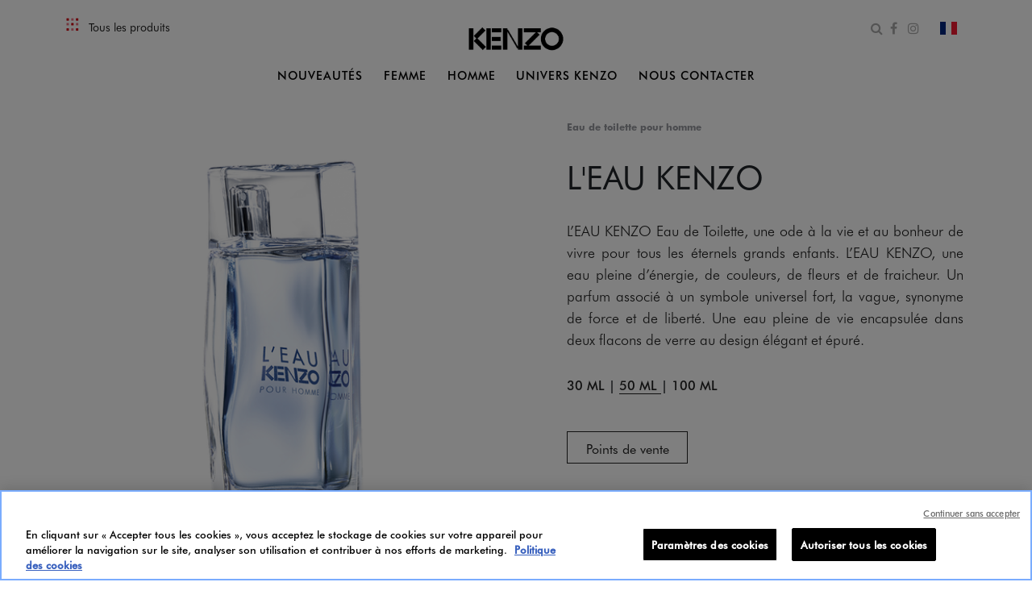

--- FILE ---
content_type: text/html;charset=UTF-8
request_url: https://www.kenzoparfums.com/fr/fr/fragrance/homme/l-eau-kenzo-homme/l-eau-kenzo-for-him/K015051.html
body_size: 18863
content:
<!DOCTYPE html>
<html lang="fr">
<head>
<!--[if gt IE 9]><!-->
<script>//common/scripts.isml</script>
<script defer type="text/javascript" src="/on/demandware.static/Sites-KenzoParfums-Site/-/fr_FR/v1769673741424/js/main.js"></script>

    <script defer type="text/javascript" src="/on/demandware.static/Sites-KenzoParfums-Site/-/fr_FR/v1769673741424/js/productDetail.js"></script>


<!--<![endif]-->
<meta charset=UTF-8>

<meta http-equiv="x-ua-compatible" content="ie=edge">

<meta name="viewport" content="width=device-width, initial-scale=1">



    <title>L&#x27;Eau Kenzo pour Homme - Kenzo Parfums</title>




<script>
    window.staticUrl = '/on/demandware.static/Sites-KenzoParfums-Site/-/fr_FR/v1769673741424/';
</script>

<meta name="description" content="Kenzo Parfums"/>
<meta name="keywords" content="Kenzo Parfums"/>




<meta name="twitter:card" content="Kenzo Parfums">
<meta property="og:title" content='L&#x27;Eau Kenzo pour Homme - Kenzo Parfums'/>
<meta property="og:type" content="Product Page" />
<meta property="og:url" content="https://www.kenzoparfums.com/fr/fr/fragrance/homme/l-eau-kenzo-homme/l-eau-kenzo-pour-homme/K10200005.html" />
<meta property="og:image" content="https://www.kenzoparfums.com/on/demandware.static/-/Library-Sites-KenzoSharedLibrary/default/dw26e33032/images/meta/home_NOS_BOUTIQUES_JUNGLE.png" />
<meta property="og:description" content="Kenzo Parfums" />

<link rel="icon" type="image/png" href="/on/demandware.static/Sites-KenzoParfums-Site/-/default/dw092f62f7/images/favicons/favicon-28x28.png" sizes="28x28" />

<link rel="stylesheet" href="/on/demandware.static/Sites-KenzoParfums-Site/-/fr_FR/v1769673741424/css/global.css" />

    <link rel="stylesheet" href="/on/demandware.static/Sites-KenzoParfums-Site/-/fr_FR/v1769673741424/css/product/detail.css" />






<link rel="canonical" href="https://www.kenzoparfums.com/fr/fr/fragrance/homme/l-eau-kenzo-homme/l-eau-kenzo-pour-homme/K10200005.html"/>






<input type="hidden" id="data-country" value="fr_FR" />





<input type="hidden" name="gtmEnabled" id="gtmEnabled" value="true" />



    <input type="hidden" name="listType" id="listType" value="null" />
    <input type="hidden" name="listName" id="listName"  value="null" />
    <script>
        function getCookie(cname) {
            var name = cname + '=';
            var ca = document.cookie.split(';');
            for (var i = 0; i < ca.length; i++) {
                var c = ca[i];
                while (c.charAt(0) == ' ') {
                    c = c.substring(1);
                }
                if (c.indexOf(name) == 0) {
                    return c.substring(name.length, c.length);
                }
            }
            return "";
        }

        var localeCookie = getCookie('locale');

        if (localeCookie && localeCookie.indexOf('_') != -1) {
            var cookieCountry = localeCookie.split('_')[1];
            var locale = localeCookie.split('_')[0];
        } else {
            var datCountry = document.getElementById('data-country').value;
            var cookieCountry = datCountry.split('_')[1];
            var locale = datCountry.split('_')[0];
        }

        window.dataLayer = window.dataLayer || [];
        window.dataLayer.push({
            "pageType": "Product Page",
            "pageTopCategory": toLowUp("L'EAU KENZO"),
            "pageMidCategory": toLowUp("L'EAU KENZO"),
            "pageSubCategory": toLowUp(""),
            "country": cookieCountry,
            "language": locale
        });

        function toLowUp(str) {
            if (typeof str != 'undefined') {
                str=  str.charAt(0).toUpperCase() + str.substr(1).toLowerCase();
            }
            return str;
        }
    </script>




    <script type='text/javascript'>
var WindowEvent,VisibilityType;(function(n){n.Load="load";n.BeforeUnload="beforeunload";n.Abort="abort";n.Error="error";n.Unload="unload"})(WindowEvent||(WindowEvent={})),function(n){n[n.Focus=0]="Focus";n[n.Blur=1]="Blur"}(VisibilityType||(VisibilityType={}));var AjaxTiming=function(){function n(n,t,i,r){var u=this;this.getPerformanceTimings=function(n){u.connect=n.connectEnd-n.connectStart;u.dns=n.domainLookupEnd-n.domainLookupStart;u.duration=n.duration;u.load=n.responseEnd-n.responseStart;u.wait=n.responseStart-n.requestStart;u.start=n.startTime;u.redirect=n.redirectEnd-n.redirectStart;n.secureConnectionStart&&(u.ssl=n.connectEnd-n.secureConnectionStart)};this.url=n;this.method=t;this.isAsync=i;this.open=r}return n}(),ProfilerJsError=function(){function n(n,t,i){this.count=0;this.message=n;this.url=t;this.lineNumber=i}return n.createText=function(n,t,i){return[n,t,i].join(":")},n.prototype.getText=function(){return n.createText(this.message,this.url,this.lineNumber)},n}(),ProfilerEventManager=function(){function n(){this.events=[];this.hasAttachEvent=!!window.attachEvent}return n.prototype.add=function(n,t,i){this.events.push({type:n,target:t,func:i});this.hasAttachEvent?t.attachEvent("on"+n,i):t.addEventListener(n,i,!1)},n.prototype.remove=function(n,t,i){this.hasAttachEvent?t.detachEvent(n,i):t.removeEventListener(n,i,!1);var r=this.events.indexOf({type:n,target:t,func:i});r!==1&&this.events.splice(r,1)},n.prototype.clear=function(){for(var t,n=0,i=this.events;n<i.length;n++)t=i[n],this.remove(t.type,t.target,t.func);this.events=[]},n}(),RProfiler=function(){function n(){function o(n){var t=n.target||n.srcElement;return t.nodeType==3&&(t=t.parentNode),r("N/A",t.src||t.URL,-1),!1}var n=this,r,u,e,t,i,f;this.restUrl="g.3gl.net/jp/1733/v3.2.6/M";this.startTime=(new Date).getTime();this.eventsTimingHandler=new EventsTimingHandler;this.inputDelay=new InputDelayHandler;this.version="v3.2.6";this.info={};this.hasInsight=!1;this.data={start:this.startTime,jsCount:0,jsErrors:[],loadTime:-1,loadFired:window.document.readyState=="complete",ajax:[]};this.eventManager=new ProfilerEventManager;this.startAjaxCapture=function(){var i=XMLHttpRequest.prototype,o=i.open,s=i.send,r=[],u={},e=n.data.ajax,h=25,f=typeof performance=="object"&&typeof window.performance.now=="function"&&typeof window.performance.getEntriesByType=="function",t;f&&typeof window.performance.setResourceTimingBufferSize=="function"&&window.performance.setResourceTimingBufferSize(300);t=function(){return f?window.performance.now():(new Date).getTime()};i.open=function(n,i,u,f,e){u===void 0&&(u=!0);this.rpIndex=r.length;r.push(new AjaxTiming(i,n,u,t()));o.call(this,n,i,u,f,e)};i.send=function(n){var i=this,c=this.onreadystatechange,o;(this.onreadystatechange=function(n){var o=r[i.rpIndex],l,s;if(o){l=i.readyState;switch(l){case 1:o.connectionEstablished=t();break;case 2:o.requestReceived=t();break;case 3:o.processingTime=t();break;case 4:o.complete=t();s=!!(i.response&&i.response!=null&&i.response!=undefined);switch(i.responseType){case"text":case"":typeof i.responseText=="string"&&(o.responseSize=i.responseText.length);break;case"json":s&&typeof i.response.toString=="function"&&(o.responseSize=i.response.toString().length);break;case"arraybuffer":s&&typeof i.response.byteLength=="number"&&(o.responseSize=i.response.byteLength);break;case"blob":s&&typeof i.response.size=="number"&&(o.responseSize=i.response.size)}(function(n){setTimeout(function(){var r,s,h,c,o;if(f){var i=n.url,t=[],l=performance.getEntriesByType("resource");for(r=0,s=l;r<s.length;r++)h=s[r],h.name==i&&t.push(h);if(e.push(n),t.length!=0){if(u[i]||(u[i]=[]),t.length==1){n.getPerformanceTimings(t[0]);u[i].push(0);return}c=u[i];for(o in t)if(c.indexOf(o)==-1){n.getPerformanceTimings(t[o]);c.push(o);return}n.getPerformanceTimings(t[0])}}},h)})(o,e)}typeof c=="function"&&c.call(i,n)}},o=r[this.rpIndex],o)&&(n&&!isNaN(n.length)&&(o.sendSize=n.length),o.send=t(),s.call(this,n))}};this.recordPageLoad=function(){n.data.loadTime=(new Date).getTime();n.data.loadFired=!0};this.addError=function(t,i,r){var s,f,u,e,o;for(n.data.jsCount++,s=ProfilerJsError.createText(t,i,r),f=n.data.jsErrors,u=0,e=f;u<e.length;u++)if(o=e[u],o.getText()==s){o.count++;return}f.push(new ProfilerJsError(t,i,r))};this.addInfo=function(t,i,r){if(!n.isNullOrEmpty(t)){if(n.isNullOrEmpty(r))n.info[t]=i;else{if(n.isNullOrEmpty(i))return;n.isNullOrEmpty(n.info[t])&&(n.info[t]={});n.info[t][i]=r}n.hasInsight=!0}};this.clearInfo=function(){n.info={};n.hasInsight=!1};this.clearErrors=function(){n.data.jsCount=0;n.data.jsErrors=[]};this.clearAjax=function(){n.data.ajax=[]};this.getInfo=function(){return n.hasInsight?n.info:null};this.getEventTimingHandler=function(){return n.eventsTimingHandler};this.getInputDelay=function(){return n.inputDelay};this.eventManager.add(WindowEvent.Load,window,this.recordPageLoad);r=this.addError;this.startAjaxCapture();window.opera?this.eventManager.add(WindowEvent.Error,document,o):"onerror"in window&&(u=window.onerror,window.onerror=function(n,t,i){return(r(n,t,i),!!u)?u(n,t,i):!1});!window.__cpCdnPath||(this.restUrl=window.__cpCdnPath.trim());e=window.location.protocol;t=document.createElement("iframe");t.src="about:blank";i=t.style;i.position="absolute";i.top="-10000px";i.left="-1000px";t.addEventListener("load",function(t){var r=t.currentTarget,u,i;r&&r.contentDocument&&(u=r.contentDocument,i=u.createElement("script"),i.type="text/javascript",i.src=e+"//"+n.restUrl,u.body.appendChild(i))});f=document.getElementsByTagName("script")[0];f.parentNode.insertBefore(t,f)}return n.prototype.isNullOrEmpty=function(n){if(n===undefined||n===null)return!0;if(typeof n=="string"){var t=n;return t.trim().length==0}return!1},n.prototype.dispatchCustomEvent=function(n){(function(n){function t(n,t){t=t||{bubbles:!1,cancelable:!1,detail:undefined};var i=document.createEvent("CustomEvent");return i.initCustomEvent(n,t.bubbles,t.cancelable,t.detail),i}if(typeof n.CustomEvent=="function")return!1;t.prototype=Event.prototype;n.CustomEvent=t})(window);var t=new CustomEvent(n);window.dispatchEvent(t)},n}(),InputDelayHandler=function(){function n(){var n=this;this.firstInputDelay=0;this.firstInputTimeStamp=0;this.startTime=0;this.delay=0;this.profileManager=new ProfilerEventManager;this.eventTypes=["click","mousedown","keydown","touchstart","pointerdown",];this.addEventListeners=function(){n.eventTypes.forEach(function(t){n.profileManager.add(t,document,n.onInput)})};this.now=function(){return(new Date).getTime()};this.removeEventListeners=function(){n.eventTypes.forEach(function(t){n.profileManager.remove(t,document,n.onInput)})};this.onInput=function(t){var i,r,u;t.cancelable&&(i=t.timeStamp>1e12,n.firstInputTimeStamp=n.now(),r=i||!window.performance,u=r?n.firstInputTimeStamp:window.performance.now(),n.delay=u-t.timeStamp,t.type=="pointerdown"?n.onPointerDown():(n.removeEventListeners(),n.updateFirstInputDelay()))};this.onPointerUp=function(){n.removeEventListeners();n.updateFirstInputDelay()};this.onPointerCancel=function(){n.removePointerEventListeners()};this.removePointerEventListeners=function(){n.profileManager.remove("pointerup",document,n.onPointerUp);n.profileManager.remove("pointercancel",document,n.onPointerCancel)};this.updateFirstInputDelay=function(){n.delay>=0&&n.delay<n.firstInputTimeStamp-n.startTime&&(n.firstInputDelay=Math.round(n.delay))};this.startSoftNavigationCapture=function(){n.resetSoftNavigationCapture()};this.resetSoftNavigationCapture=function(){n.resetFirstInputDelay();n.addEventListeners()};this.resetFirstInputDelay=function(){n.delay=0;n.firstInputDelay=0;n.startTime=0;n.firstInputTimeStamp=0};this.startTime=this.now();this.addEventListeners()}return n.prototype.onPointerDown=function(){this.profileManager.add("pointerup",document,this.onPointerUp);this.profileManager.add("pointercancel",document,this.onPointerCancel)},n.prototype.getFirstInputDelay=function(){return this.firstInputDelay},n}(),EventsTimingHandler=function(){function n(){var n=this;this.hiddenStrings=["hidden","msHidden","webkitHidden","mozHidden"];this.visibilityStrings=["visibilitychange","msvisibilitychange","webkitvisibilitychange","mozvisibilitychange"];this.captureSoftNavigation=!1;this.hidden="hidden";this.visibilityChange="visibilitychange";this.visibilityEvents=[];this.eventManager=new ProfilerEventManager;this.engagementTimeIntervalMs=1e3;this.engagementTime=0;this.firstEngagementTime=0;this.lastEventTimeStamp=0;this.timeoutId=undefined;this.now=function(){return(new Date).getTime()};this.startVisibilityCapture=function(){n.initializeVisibilityProperties();document.addEventListener(n.visibilityChange,n.captureFocusEvent,!1)};this.initializeVisibilityProperties=function(){for(var r=n.hiddenStrings,i=0,t=0;t<r.length;t++)typeof document[r[t]]!="undefined"&&(i=t);n.visibilityChange=n.visibilityStrings[i];n.hidden=n.hiddenStrings[i]};this.captureFocusEvent=function(){n.updateVisibilityChangeTime();document[n.hidden]||n.captureEngagementTime()};this.updateVisibilityChangeTime=function(){document[n.hidden]?n.captureVisibilityEvent(VisibilityType.Blur):n.captureVisibilityEvent(VisibilityType.Focus)};this.onBlur=function(){n.captureVisibilityEvent(VisibilityType.Blur)};this.onFocus=function(){n.captureVisibilityEvent(VisibilityType.Focus)};this.captureVisibilityEvent=function(t){n.visibilityEvents.push({type:t,time:n.now()})};this.captureEngagementTime=function(t){if(t===void 0&&(t=!0),!n.lastEventTimeStamp){n.engagementTime=n.engagementTimeIntervalMs;n.lastEventTimeStamp=n.now();return}var i=n.now()-n.lastEventTimeStamp;if(n.lastEventTimeStamp=n.now(),t&&n.firstEngagementTime===0&&(n.firstEngagementTime=n.now()),i>0&&i<n.engagementTimeIntervalMs){clearTimeout(n.timeoutId);n.engagementTime+=i;return}n.startTimer()};this.captureMouseMove=function(){n.captureEngagementTime(!1)};this.startTimer=function(){n.timeoutId=setTimeout(function(){n.engagementTime+=n.engagementTimeIntervalMs},n.engagementTimeIntervalMs)};this.getFocusAwayTime=function(){var i=n.visibilityEvents,t=-1,s,h,o;if(i.length===0)return 0;for(var r=t,u=0,f=t,e=0;u<i.length;)i[u].type===VisibilityType.Blur&&r===t&&(r=u),s=f===t&&r!==t,i[u].type===VisibilityType.Focus&&s&&(f=u),h=r!==t&&f!==t,h&&(o=i[f].time-i[r].time,o>0&&(e+=o),r=t,f=t),u=u+1;return r===i.length-1&&(e+=n.now()-i[r].time),e};this.getEngagementTime=function(){return n.engagementTime};this.getFirstEngagementTime=function(){return n.firstEngagementTime};this.startSoftNavigationCapture=function(){n.captureSoftNavigation=!0};this.resetSoftNavigationCapture=function(){n.resetEngagementMetrics();n.visibilityEvents=[]};this.resetEngagementMetrics=function(){n.engagementTime=0;n.lastEventTimeStamp=n.now();n.firstEngagementTime=0};this.clear=function(){n.eventManager.clear()};this.captureEngagementTime(!1);this.eventManager.add("scroll",document,this.captureEngagementTime);this.eventManager.add("resize",window,this.captureEngagementTime);this.eventManager.add("mouseup",document,this.captureEngagementTime);this.eventManager.add("keyup",document,this.captureEngagementTime);this.eventManager.add("mousemove",document,this.captureMouseMove);this.eventManager.add("focus",window,this.onFocus);this.eventManager.add("blur",window,this.onBlur);this.eventManager.add("focus",document,this.onFocus);this.eventManager.add("blur",document,this.onBlur)}return n}(),profiler=new RProfiler;window.RProfiler=profiler;window.WindowEvent=WindowEvent;profiler.dispatchCustomEvent("GlimpseLoaded");
</script>

<!-- OneTrust Cookies Consent Notice start for http://www.kenzoparfums.com  -->
<script type="text/javascript" src="https://cdn.cookielaw.org/consent/02cc8f04-ba31-4f5e-8aa6-644b26cf902f/OtAutoBlock.js" ></script>
<script src="https://cdn.cookielaw.org/scripttemplates/otSDKStub.js" data-document-language="true" type="text/javascript" charset="UTF-8" data-domain-script="02cc8f04-ba31-4f5e-8aa6-644b26cf902f" ></script>
<script type="text/javascript">
function OptanonWrapper() { }
</script>
<!-- OneTrust Cookies Consent Notice end for http://www.kenzoparfums.com  -->









<input type="hidden" id="optanon-enabled" value="false" />








<script type="text/javascript">//<!--
/* <![CDATA[ (head-active_data.js) */
var dw = (window.dw || {});
dw.ac = {
    _analytics: null,
    _events: [],
    _category: "",
    _searchData: "",
    _anact: "",
    _anact_nohit_tag: "",
    _analytics_enabled: "true",
    _timeZone: "Etc/GMT-1",
    _capture: function(configs) {
        if (Object.prototype.toString.call(configs) === "[object Array]") {
            configs.forEach(captureObject);
            return;
        }
        dw.ac._events.push(configs);
    },
	capture: function() { 
		dw.ac._capture(arguments);
		// send to CQ as well:
		if (window.CQuotient) {
			window.CQuotient.trackEventsFromAC(arguments);
		}
	},
    EV_PRD_SEARCHHIT: "searchhit",
    EV_PRD_DETAIL: "detail",
    EV_PRD_RECOMMENDATION: "recommendation",
    EV_PRD_SETPRODUCT: "setproduct",
    applyContext: function(context) {
        if (typeof context === "object" && context.hasOwnProperty("category")) {
        	dw.ac._category = context.category;
        }
        if (typeof context === "object" && context.hasOwnProperty("searchData")) {
        	dw.ac._searchData = context.searchData;
        }
    },
    setDWAnalytics: function(analytics) {
        dw.ac._analytics = analytics;
    },
    eventsIsEmpty: function() {
        return 0 == dw.ac._events.length;
    }
};
/* ]]> */
// -->
</script>
<script type="text/javascript">//<!--
/* <![CDATA[ (head-cquotient.js) */
var CQuotient = window.CQuotient = {};
CQuotient.clientId = 'bbzw-KenzoParfums';
CQuotient.realm = 'BBZW';
CQuotient.siteId = 'KenzoParfums';
CQuotient.instanceType = 'prd';
CQuotient.locale = 'fr_FR';
CQuotient.fbPixelId = '__UNKNOWN__';
CQuotient.activities = [];
CQuotient.cqcid='';
CQuotient.cquid='';
CQuotient.cqeid='';
CQuotient.cqlid='';
CQuotient.apiHost='api.cquotient.com';
/* Turn this on to test against Staging Einstein */
/* CQuotient.useTest= true; */
CQuotient.useTest = ('true' === 'false');
CQuotient.initFromCookies = function () {
	var ca = document.cookie.split(';');
	for(var i=0;i < ca.length;i++) {
	  var c = ca[i];
	  while (c.charAt(0)==' ') c = c.substring(1,c.length);
	  if (c.indexOf('cqcid=') == 0) {
		CQuotient.cqcid=c.substring('cqcid='.length,c.length);
	  } else if (c.indexOf('cquid=') == 0) {
		  var value = c.substring('cquid='.length,c.length);
		  if (value) {
		  	var split_value = value.split("|", 3);
		  	if (split_value.length > 0) {
			  CQuotient.cquid=split_value[0];
		  	}
		  	if (split_value.length > 1) {
			  CQuotient.cqeid=split_value[1];
		  	}
		  	if (split_value.length > 2) {
			  CQuotient.cqlid=split_value[2];
		  	}
		  }
	  }
	}
}
CQuotient.getCQCookieId = function () {
	if(window.CQuotient.cqcid == '')
		window.CQuotient.initFromCookies();
	return window.CQuotient.cqcid;
};
CQuotient.getCQUserId = function () {
	if(window.CQuotient.cquid == '')
		window.CQuotient.initFromCookies();
	return window.CQuotient.cquid;
};
CQuotient.getCQHashedEmail = function () {
	if(window.CQuotient.cqeid == '')
		window.CQuotient.initFromCookies();
	return window.CQuotient.cqeid;
};
CQuotient.getCQHashedLogin = function () {
	if(window.CQuotient.cqlid == '')
		window.CQuotient.initFromCookies();
	return window.CQuotient.cqlid;
};
CQuotient.trackEventsFromAC = function (/* Object or Array */ events) {
try {
	if (Object.prototype.toString.call(events) === "[object Array]") {
		events.forEach(_trackASingleCQEvent);
	} else {
		CQuotient._trackASingleCQEvent(events);
	}
} catch(err) {}
};
CQuotient._trackASingleCQEvent = function ( /* Object */ event) {
	if (event && event.id) {
		if (event.type === dw.ac.EV_PRD_DETAIL) {
			CQuotient.trackViewProduct( {id:'', alt_id: event.id, type: 'raw_sku'} );
		} // not handling the other dw.ac.* events currently
	}
};
CQuotient.trackViewProduct = function(/* Object */ cqParamData){
	var cq_params = {};
	cq_params.cookieId = CQuotient.getCQCookieId();
	cq_params.userId = CQuotient.getCQUserId();
	cq_params.emailId = CQuotient.getCQHashedEmail();
	cq_params.loginId = CQuotient.getCQHashedLogin();
	cq_params.product = cqParamData.product;
	cq_params.realm = cqParamData.realm;
	cq_params.siteId = cqParamData.siteId;
	cq_params.instanceType = cqParamData.instanceType;
	cq_params.locale = CQuotient.locale;
	
	if(CQuotient.sendActivity) {
		CQuotient.sendActivity(CQuotient.clientId, 'viewProduct', cq_params);
	} else {
		CQuotient.activities.push({activityType: 'viewProduct', parameters: cq_params});
	}
};
/* ]]> */
// -->
</script>


<script>(window.BOOMR_mq=window.BOOMR_mq||[]).push(["addVar",{"rua.upush":"false","rua.cpush":"false","rua.upre":"false","rua.cpre":"true","rua.uprl":"false","rua.cprl":"false","rua.cprf":"false","rua.trans":"SJ-41bb82ee-0b00-44d3-8819-88f756d42361","rua.cook":"false","rua.ims":"false","rua.ufprl":"false","rua.cfprl":"false","rua.isuxp":"false","rua.texp":"norulematch","rua.ceh":"false","rua.ueh":"false","rua.ieh.st":"0"}]);</script>
                              <script>!function(e){var n="https://s.go-mpulse.net/boomerang/";if("False"=="True")e.BOOMR_config=e.BOOMR_config||{},e.BOOMR_config.PageParams=e.BOOMR_config.PageParams||{},e.BOOMR_config.PageParams.pci=!0,n="https://s2.go-mpulse.net/boomerang/";if(window.BOOMR_API_key="UGU3K-PHS24-KRWFN-U6X5H-T2PJR",function(){function e(){if(!o){var e=document.createElement("script");e.id="boomr-scr-as",e.src=window.BOOMR.url,e.async=!0,i.parentNode.appendChild(e),o=!0}}function t(e){o=!0;var n,t,a,r,d=document,O=window;if(window.BOOMR.snippetMethod=e?"if":"i",t=function(e,n){var t=d.createElement("script");t.id=n||"boomr-if-as",t.src=window.BOOMR.url,BOOMR_lstart=(new Date).getTime(),e=e||d.body,e.appendChild(t)},!window.addEventListener&&window.attachEvent&&navigator.userAgent.match(/MSIE [67]\./))return window.BOOMR.snippetMethod="s",void t(i.parentNode,"boomr-async");a=document.createElement("IFRAME"),a.src="about:blank",a.title="",a.role="presentation",a.loading="eager",r=(a.frameElement||a).style,r.width=0,r.height=0,r.border=0,r.display="none",i.parentNode.appendChild(a);try{O=a.contentWindow,d=O.document.open()}catch(_){n=document.domain,a.src="javascript:var d=document.open();d.domain='"+n+"';void(0);",O=a.contentWindow,d=O.document.open()}if(n)d._boomrl=function(){this.domain=n,t()},d.write("<bo"+"dy onload='document._boomrl();'>");else if(O._boomrl=function(){t()},O.addEventListener)O.addEventListener("load",O._boomrl,!1);else if(O.attachEvent)O.attachEvent("onload",O._boomrl);d.close()}function a(e){window.BOOMR_onload=e&&e.timeStamp||(new Date).getTime()}if(!window.BOOMR||!window.BOOMR.version&&!window.BOOMR.snippetExecuted){window.BOOMR=window.BOOMR||{},window.BOOMR.snippetStart=(new Date).getTime(),window.BOOMR.snippetExecuted=!0,window.BOOMR.snippetVersion=12,window.BOOMR.url=n+"UGU3K-PHS24-KRWFN-U6X5H-T2PJR";var i=document.currentScript||document.getElementsByTagName("script")[0],o=!1,r=document.createElement("link");if(r.relList&&"function"==typeof r.relList.supports&&r.relList.supports("preload")&&"as"in r)window.BOOMR.snippetMethod="p",r.href=window.BOOMR.url,r.rel="preload",r.as="script",r.addEventListener("load",e),r.addEventListener("error",function(){t(!0)}),setTimeout(function(){if(!o)t(!0)},3e3),BOOMR_lstart=(new Date).getTime(),i.parentNode.appendChild(r);else t(!1);if(window.addEventListener)window.addEventListener("load",a,!1);else if(window.attachEvent)window.attachEvent("onload",a)}}(),"".length>0)if(e&&"performance"in e&&e.performance&&"function"==typeof e.performance.setResourceTimingBufferSize)e.performance.setResourceTimingBufferSize();!function(){if(BOOMR=e.BOOMR||{},BOOMR.plugins=BOOMR.plugins||{},!BOOMR.plugins.AK){var n="true"=="true"?1:0,t="",a="amkwm2axzcobc2l6tuea-f-483d4c9da-clientnsv4-s.akamaihd.net",i="false"=="true"?2:1,o={"ak.v":"39","ak.cp":"1648140","ak.ai":parseInt("1061486",10),"ak.ol":"0","ak.cr":9,"ak.ipv":4,"ak.proto":"h2","ak.rid":"2a53e554","ak.r":44387,"ak.a2":n,"ak.m":"dsca","ak.n":"essl","ak.bpcip":"3.21.102.0","ak.cport":58456,"ak.gh":"23.192.164.14","ak.quicv":"","ak.tlsv":"tls1.3","ak.0rtt":"","ak.0rtt.ed":"","ak.csrc":"-","ak.acc":"","ak.t":"1769905416","ak.ak":"hOBiQwZUYzCg5VSAfCLimQ==+waWtz4n6I2e/BT3mal8KHsbIc7HYBHDsv2GoMSw8P9HvyO6+4aXOz0jEF/aj8HnMgiNVf2c3dFs2laBlcMAJQYKKYPnN59+LLP71363NzlCqS7DbBsYXrOQQJ0FgJKgq8RrdvJCg8CvwwGwy1/2Tq5EY0Loc9W4ePb3Pw813if+7SwDTyKZB6zNQr2vccXrNaH9eb12mz+bsJMkT0Sz1MYaB9wVOmrKUVhos7G+R5+VBIJ87NyN3kbm/X9iR03RyRd2id8KE6/qIzCIgxqAinmWGFBldUpWO72ffEElFspX2J62ziD0RVfOoXdTv9q4ssDEwmULWwEgwPictm2bi1U9JffFFC9z8z3SABIe5/6ZAlRh20CpvoXuoCDJGkwCppJ6KrxRDeqWFNw5dvuBuepwk1YZ8YhuyWpWLbUh7Rc=","ak.pv":"2","ak.dpoabenc":"","ak.tf":i};if(""!==t)o["ak.ruds"]=t;var r={i:!1,av:function(n){var t="http.initiator";if(n&&(!n[t]||"spa_hard"===n[t]))o["ak.feo"]=void 0!==e.aFeoApplied?1:0,BOOMR.addVar(o)},rv:function(){var e=["ak.bpcip","ak.cport","ak.cr","ak.csrc","ak.gh","ak.ipv","ak.m","ak.n","ak.ol","ak.proto","ak.quicv","ak.tlsv","ak.0rtt","ak.0rtt.ed","ak.r","ak.acc","ak.t","ak.tf"];BOOMR.removeVar(e)}};BOOMR.plugins.AK={akVars:o,akDNSPreFetchDomain:a,init:function(){if(!r.i){var e=BOOMR.subscribe;e("before_beacon",r.av,null,null),e("onbeacon",r.rv,null,null),r.i=!0}return this},is_complete:function(){return!0}}}}()}(window);</script></head>
<body>


    <!-- Google Tag Manager -->
    <script>(function(w,d,s,l,i){w[l]=w[l]||[];w[l].push({'gtm.start':
    new Date().getTime(),event:'gtm.js'});var f=d.getElementsByTagName(s)[0],
    j=d.createElement(s),dl=l!='dataLayer'?'&l='+l:'';j.async=true;j.src=
    'https://www.googletagmanager.com/gtm.js?id='+i+dl;f.parentNode.insertBefore(j,f);
    })(window,document,'script','dataLayer','GTM-MQRKFTF');</script>
    <!-- End Google Tag Manager -->


<div class="page common-page  product-show global-header" data-action="Product-Show" data-querystring="pid=K015051" >
<a class="skiplink" href="#skiptocontent">Aller au contenu</a>
<header role = "banner">
        <div class="header container-fluid">
            <div class="row">
                <div class="col-12">
                    <div class="navbar-header brand">

                            <a href="/fr/fr/home" title="Kenzo Parfums Home">
                                <div class="header-no-sticky">
                                    <img class="hidden-md-down kenzo-logo" src="/on/demandware.static/-/Library-Sites-KenzoSharedLibrary/default/dwe4de6656/images/kenzo_logo_desktop_white.png" alt="Kenzo Parfums" />
                                    <img class="d-lg-none kenzo-logo" src="/on/demandware.static/-/Library-Sites-KenzoSharedLibrary/default/dwe4de6656/images/kenzo_logo_desktop_white.png" alt="Kenzo Parfums" />
                                </div>
                                <div class="logo-sticky-header">
                                    <img class="hidden-md-down kenzo-logo" src="/on/demandware.static/-/Library-Sites-KenzoSharedLibrary/default/dwbf7df35d/images/KENZO_logo_black.png" alt="Kenzo Parfums" />
                                    <img class="d-lg-none kenzo-logo" src="/on/demandware.static/-/Library-Sites-KenzoSharedLibrary/default/dwbf7df35d/images/KENZO_logo_black.png" alt="Kenzo Parfums" />
                                </div>
                            </a>

                    </div>
                    <div class="navbar-header other-icons">
                        <div class="pull-left">
                            
                            <a class="all-product-link d-none d-md-block" href="/fr/fr/all-products/tous-les-produits-fr/">
                                <span>
                                    Tous les produits
                                </span>
                            </a>
                            <nav role="navigation">
                                <button class="navbar-toggler d-md-none" type="button" aria-controls="sg-navbar-collapse" aria-expanded="false">
                                    <span aria-hidden="true"> &#9776; </span>
                                    <span class="sr-only">Menu</span>
                                </button>
                            </nav>
                        </div>
                        <div class="pull-right h-100">
                             <div class="float-left icon-block m-0" data-toggle="modal" role="search" data-target="#searchModal">
                                <button class="btn search-icon-btn btn-link p-0">
                                    <i class="fa fa-search" aria-hidden="true"></i>
                                    <span class="sr-only">Ouvrir le formulaire de recherche</span>
                                </button>
                            </div>
                                
    <div class="float-left d-none d-md-block icon-block margin-zero">

    <ul class="padding-zero">
    <li>
        <a href="https://www.facebook.com/kenzoparfums/" target="_blank" title="Kenzo sur Facebook (nouvelle fen&ecirc;tre)">
            <i class="fa fa-facebook" aria-hidden="true"></i>
            <span class="sr-only">Facebook</span>
        </a>
    </li>
    <li>
        <a href="https://www.instagram.com/kenzoparfums/" target="_blank" title="Kenzo sur Instagram (nouvelle fen&ecirc;tre)">
            <i class="fa ffa fa-instagram" aria-hidden="true"></i>
            <span class="sr-only">Instagram</span>
        </a>
    </li>
    </ul>

    </div>

                                <div class="float-left icon-block m-0">
                                    
    <button class="country-selector flag-selector" data-toggle="modal" data-target="#countries-model" data-url="/on/demandware.store/Sites-KenzoParfums-Site/fr_FR/Page-SetLocale" tabindex="0">
        <span class="btn flag-btn">
            <i class="flag-icon flag-icon-fr" aria-hidden="true"></i>
        </span>
        <span class="sr-only" lang="en">changer le pays et la langue </span>
    </button>

                                </div>
                        </div>
                    </div>
                </div>
            </div>

        </div>
        <div class="main-menu navbar-toggleable-sm menu-toggleable-left multilevel-dropdown" id="sg-navbar-collapse">
            <div class="container-fluid">
                <div class="row">
                    <input id="country" name="country" type="hidden" value="fr"/>
                    
                        
	 


	




<script>
            var country= document.getElementById("country").value;
        </script>
<nav class="navbar navbar-expand-md bg-inverse col-12" aria-label="Menu principal"
role="navigation">
    <div class="close-menu header-menu  clearfix d-lg-none col-12 no-gutters">
        <div class="close-button pull-left col-2 col-sm-1"><a href="#" aria-label="Fermer le menu" role="button"><span >&times;</span> </a>

        </div>
        <div class="logo-block col-8 col-sm-10">
            <img alt="" src="https://www.kenzoparfums.com/on/demandware.static/-/Library-Sites-KenzoSharedLibrary/default/dwbf7df35d/images/KENZO_logo_black.png" />
        </div>
    </div>
    <div class="menu-group">
        <ul class="nav navbar-nav">
            <li class="nav-item"><a class="nav-link" href="https://www.kenzoparfums.com/fr/fr/search?cgid=nouveautes_" onclick="location.href=this.href+country;return false;">NOUVEAUTÉS</a

            </li>
            <li class="nav-item"><a class="nav-link" href="https://www.kenzoparfums.com/fr/fr/parfum/femme/">FEMME</a>

            </li>
            <li class="nav-item"><a class="nav-link" href="https://www.kenzoparfums.com/fr/fr/parfum/homme/">HOMME</a>

            </li>
            <li class="nav-item"><a class="nav-link" href="https://www.kenzoparfums.com/fr/fr/univers-kenzo/">UNIVERS KENZO</a>

            </li>
            <li class="nav-item"><a class="nav-link" href="https://www.kenzoparfums.com/fr/fr/contactez-nous" title="Contact">NOUS CONTACTER</a>

            </li>
        </ul>
    </div>
    <div class="footer-menu clearfix d-md-none col-12 no-gutters">
        <div class="row all-products"><a class="col" href="https://www.kenzoparfums.com/fr/fr/search?cgid=allproducts_" onclick="location.href=this.href+country;return false;">Tous les produits <i class="fa fa-angle-right pull-right" aria-hidden="true">&nbsp;</i> </a>

        </div>
        <div class="row country-block">
            <div class="col">
                
    <button class="country-selector flag-selector" data-toggle="modal" data-target="#countries-model" data-url="/on/demandware.store/Sites-KenzoParfums-Site/fr_FR/Page-SetLocale" tabindex="0">
        <div class="pull-left">
          <span class="btn flag-btn">
              <i class="flag-icon flag-icon-fr" aria-hidden="true"></i>
          </span>
          <span class="sr-only" lang="en">changer le pays et la langue </span>
        </div>
        <i class="fa fa-angle-down pull-right" aria-hidden="true">&nbsp;</i>
    </button>


            </div>
            <div class="col">
                <ul class="social-icons">
                    <li> <a href="https://www.facebook.com/kenzoparfums/" target="_blank" title="Kenzo on Facebook (new window)">
      <i class="fa fa-facebook" aria-hidden="true"></i>
      <span class="sr-only">Facebook</span>
    </a>

                    </li>
                    <li> <a href="https://www.instagram.com/kenzoparfums/" target="_blank" title="Kenzo on Instagram (new window)">
      <i class="fa fa-instagram" aria-hidden="true"></i>
      <span class="sr-only">Instagram</span>
    </a>

                    </li>
                </ul>
            </div>
        </div>
    </div>
</nav>



 
	
                    
                </div>
            </div>
        </div>
</header>

<main role="main">

    
    
    
    
    <!-- CQuotient Activity Tracking (viewProduct-cquotient.js) -->
<script type="text/javascript">//<!--
/* <![CDATA[ */
(function(){
	try {
		if(window.CQuotient) {
			var cq_params = {};
			cq_params.product = {
					id: 'K10200005',
					sku: 'K015051',
					type: '',
					alt_id: ''
				};
			cq_params.realm = "BBZW";
			cq_params.siteId = "KenzoParfums";
			cq_params.instanceType = "prd";
			window.CQuotient.trackViewProduct(cq_params);
		}
	} catch(err) {}
})();
/* ]]> */
// -->
</script>
<script type="text/javascript">//<!--
/* <![CDATA[ (viewProduct-active_data.js) */
dw.ac._capture({id: "K015051", type: "detail"});
/* ]]> */
// -->
</script>
         <div class="container product-detail product-wrapper"
            data-pid="K015051"
            itemscope itemtype="http://schema.org/Product" >
            <div class="row">
                <div class="col-12 no-gutters">
                    <!-- Product Name -->
                    <div class="row">
                        <div class="d-md-none col-sm-12">
                            <h4 class="product-name" itemprop="name">L'EAU KENZO FOR HIM</h4>
                        </div>
                    </div>
                     <div class="d-md-none col-sm-12">
	                     <h1 class="category-name">L'EAU KENZO</h1>
                    </div>
                </div>
            </div>
             <div class="row">
                <!-- Product Images Carousel -->
                <div class="primary-images col-12 col-sm-6" data-length="3.0">
	
		<div class="product-images">
		    <img src="https://www.kenzoparfums.com/dw/image/v2/BBZW_PRD/on/demandware.static/-/Sites-kenzoparfums-catalog/default/dwa5966968/images/products-images-ek/K015051_1.png?sw=525&amp;sh=525&amp;sm=fit" class="d-block img-fluid" alt="L'EAU KENZO FOR HIM" itemprop="image">
		</div>
	
		<div class="product-images">
		    <img src="https://www.kenzoparfums.com/dw/image/v2/BBZW_PRD/on/demandware.static/-/Sites-kenzoparfums-catalog/default/dwfd4dde17/images/products-images-ek/K015051_2.png?sw=525&amp;sh=525&amp;sm=fit" class="d-block img-fluid" alt="L'EAU KENZO FOR HIM" itemprop="image">
		</div>
	
		<div class="product-images">
		    <img src="https://www.kenzoparfums.com/dw/image/v2/BBZW_PRD/on/demandware.static/-/Sites-kenzoparfums-catalog/default/dw3ae353d5/images/products-images-ek/K015051_3.png?sw=525&amp;sh=525&amp;sm=fit" class="d-block img-fluid" alt="L'EAU KENZO FOR HIM" itemprop="image">
		</div>
	
</div>


                <div class="col-12 col-sm-6 kenzo-pdp-col">
					<div class="product-container">
	            		<div class="sidebar__inner content-sticky">
	                    <!-- Product Name -->
		                    <h1 class="product-name hidden-sm-down">Eau de toilette pour homme</h1>
		                    <h1 class="category-name hidden-sm-down" itemprop="name">L&#39;EAU KENZO</h1>
          					
    <div class="value content product-desc no-gutters" itemprop="description">
        L’EAU KENZO Eau de Toilette, une ode à la vie et au bonheur de vivre pour tous les éternels grands enfants.
L’EAU KENZO, une eau pleine d’énergie, de couleurs, de fleurs et de fraicheur. Un parfum associé à un symbole universel fort, la vague, synonyme de force et de liberté.
Une eau pleine de vie encapsulée dans deux flacons de verre au design élégant et épuré.
    </div>




	                        
	                        

		                    <div class="row">
		                        <!-- Attributes and Quantity -->
		                        <div class="col-md-10 col-12">
		                            
    <div class="main-attributes">
        
            
        
    </div>



		                            
		                            
		                                <div data-attr="Capacity">
		                                    
		                                        <!-- Quantity Drop Down Menu -->
		                                       
		                                    
		                                     

<div class="attribute">
    <!-- Select <Attribute> Label -->

    
    	
 		
 			<a data-href="null" class="capacity-value swatch-value  unselectable" href="/fr/fr/fragrance/homme/l-eau-kenzo-homme/l-eau-kenzo-for-him/K015050.html" data-attr-value="30 ML" >
 				30 ML
 			</a>
 			 <span> | </span> 
        
 			<a data-href="null" class="capacity-value swatch-value selected unselectable" href="/fr/fr/fragrance/homme/l-eau-kenzo-homme/l-eau-kenzo-for-him/K015051.html" data-attr-value="50 ML" >
 				50 ML
 			</a>
 			 <span> | </span> 
        
 			<a data-href="https://www.kenzoparfums.com/on/demandware.store/Sites-KenzoParfums-Site/fr_FR/Product-Variation?dwvar_K10200005_Capacity=100%20ML&amp;pid=K10200005&amp;quantity=1" class="capacity-value swatch-value  selectable" href="/fr/fr/fragrance/homme/l-eau-kenzo-homme/l-eau-kenzo-for-him/K015052.html" data-attr-value="100 ML" >
 				100 ML
 			</a>
 			
        
    
</div>

		                                </div>
		                            

		                            
		                        </div>

		                        

		                        <!-- Size Chart -->
		                        

                                <!-- Info Accordion -->

		                        













		                        <!-- Applicable Promotions -->
		                        <div class="col-md-10 col-12 promotions">
		                            

		                        </div>
		                        <div class="col-12 prices-add-to-cart-actions">
		                            <!-- Prices -->
		                            
		                            
                                  
                										<button data-product-id="K015051"
                										 data-gtm-tags="{&quot;productMasterId&quot;:&quot;K10200005&quot;,&quot;category&quot;:&quot;Parfum homme&quot;,&quot;productMidCategory&quot;:&quot;L'eau kenzo&quot;,&quot;variant&quot;:&quot;50 ML&quot;,&quot;productSubCategory&quot;:&quot;Eau de toilette&quot;,&quot;brand&quot;:&quot;Kenzo&quot;,&quot;name&quot;:&quot;L'eau kenzo for him&quot;,&quot;id&quot;:&quot;K015051&quot;}"
                										 type="button" aria-label="Acheter : Eau de toilette pour homme" class="btn-outline-dark purchase-button active-btn swn-tag-wtb-btn swn-tag kenzo-swn-button " data-eans="3274872390737">
                											Acheter
                										</button>
                									

																	
                										<a href="/fr/fr/boutiques" class="btn-outline-dark d-inline-block">Points de vente</a>
                               		
                                
		                            <!-- Cart and [Optionally] Apple Pay -->
		                        	
		                        </div>

		                        <!-- Social Sharing Icons -->
		                       
		                    </div>

				            <div class="recommendations">
				                
	 

	
				            </div>
	             </div>
            </div>
        </div>
        </div>
       	</div>
        
        
        

        
	        	









	<div class="ke-greyBackground">
		
			
				



<!-- dwMarker="content" dwContentID="be822cac8f7e8c44733e4e7006" -->
	<div class="content_image">
		
		
		<div class="container">
			<div class="row inspirations-2 inspiration-margin column-reverse">
				
				   <div class="col-xs-6 col-md-6 text-image-block">
				      <div class="img-left-bottom-container">
				         <div class="flowerbykenzo-2 border-fbk card-block" style="border: 6px solid #F5F5F5">
				            <div class="perfume-title"><h2>EAU DE TOILETTE</h2></div>
				            <span class="content insipiration-text">
                      Pour Lui, un hespéridé aquatique signé de notes tonique et fusante de Yuzu et de Menthe givrée sur fond de bois de cèdre. Une rencontre sensuelle et pétillante avec la peau, qui tisse un lien invisible entre un homme et une femme.
				            </span>
				         </div>
				         <div class="over-image">
				          	
				         </div>
				      </div>

				   </div>
				   
				      <div class="col-xs-6 col-md-6 flex-items-center"><img class="img-height-500" src="https://www.kenzoparfums.com/dw/image/v2/BBZW_PRD/on/demandware.static/-/Sites-kenzoparfums-catalog/default/dwa5966968/images/products-images-ek/K015051_1.png?sw=1000&amp;sh=1000&amp;sm=fit" alt="EAU DE TOILETTE" /></div>
				   
			   
			</div>
		</div>
</div>
<!-- End content-asset -->

 
			
		
	</div>


        



        <div class="container">
        	
			

        </div>


        
	    

	   	<div class="container">
	        
	        
	    </div>

	    
	    <div class="container">
	        
		        

<div class="mozaic-product-slider col-sm-12 col-12" tabindex="0">
	<div class="slider-container container">
	     <div class="row">
		     <div class="best-seller-heading pull-left col-7 col-sm-7">
				<h2> LA GAMME L&#39;EAU KENZO </h2>
			</div>
			<div class="pull-right col-7 col-sm-5 link-block">
				
				<a class="link-right" href="/fr/fr/all-products/tous-les-produits-fr/"> Tous les produits </a>
			</div>
			</div>
		<div id="carousel-home" class="carousel">
			<input type="hidden" id="product-crousel-translated-previous" value="Pr&eacute;c&eacute;dent">
			<input type="hidden" id="product-crousel-translated-next" value="Suivant">
				<div class="carousel-inner product-crousel" data-length="4">
		   			
						<div class='product-mozaic carousel-item active' data-gtm-tags="{&quot;productMasterId&quot;:&quot;K10100198&quot;,&quot;category&quot;:&quot;&quot;,&quot;productMidCategory&quot;:&quot;&quot;,&quot;variant&quot;:&quot;30 ML&quot;,&quot;productSubCategory&quot;:&quot;&quot;,&quot;brand&quot;:&quot;Kenzo&quot;,&quot;name&quot;:&quot;L'eau kenzo pour femme&quot;,&quot;id&quot;:&quot;K10100198&quot;}">
							<div class="hovereffect" aria-hidden="true">
								
								<div class="product-image img-responsive">
									<a href="/fr/fr/fragrance/femme/l-eau-kenzo-femme/l-eau-kenzo-pour-femme/K10100198.html" tabindex="-1" >
										<img src="https://www.kenzoparfums.com/dw/image/v2/BBZW_PRD/on/demandware.static/-/Sites-kenzoparfums-catalog/default/dw94e93e67/images/products-images-ek/L'EAU POUR HOMME/L'EAU POUR FEMME/EAU_KENZO_BASEL.png?sw=388&amp;sh=388&amp;sm=fit" alt="L'EAU KENZO-EAU DE TOILETTE POUR FEMME" />
									</a>
								</div>
								<div class="overlay">
									<p>
										<a href="/fr/fr/fragrance/femme/l-eau-kenzo-femme/l-eau-kenzo-pour-femme/K10100198.html" tabindex="-1">
											Découvrir
										</a>
									</p>
								</div>
							</div>
							<div class="product-info">
								<div class="product-category">
									<h3 class="category-name"> L&#39;EAU KENZO </h3>
								</div>

								<div class="product-name">
									<a class="link" href="/fr/fr/fragrance/femme/l-eau-kenzo-femme/l-eau-kenzo-pour-femme/K10100198.html" itemprop="url">EAU DE TOILETTE POUR FEMME</a>
								</div>
								
									<div class="container-button-swaven">
										
											<button data-product-id="K10100198"
											data-gtm-tags="{&quot;productMasterId&quot;:&quot;K10100198&quot;,&quot;category&quot;:&quot;&quot;,&quot;productMidCategory&quot;:&quot;&quot;,&quot;variant&quot;:&quot;30 ML&quot;,&quot;productSubCategory&quot;:&quot;&quot;,&quot;brand&quot;:&quot;Kenzo&quot;,&quot;name&quot;:&quot;L'eau kenzo pour femme&quot;,&quot;id&quot;:&quot;K10100198&quot;}"
											type="button" aria-label="Acheter : EAU DE TOILETTE POUR FEMME" class="btn purchase-button btn-swaven-visible swn-tag-wtb-btn kenzo-swn-button " data-eans="3274872440975">
											<span>Acheter	</span>
											</button>

											
												<a href="https://www.kenzoparfums.com/fr/fr/boutiques" class="btn purchase-button btn-stores-hidden">
													Points de vente
												</a>
										  
									  
									</div>
								
							</div>
					 	</div>
					
						<div class='product-mozaic carousel-item active' data-gtm-tags="{&quot;productMasterId&quot;:&quot;K10200040&quot;,&quot;category&quot;:&quot;Parfum homme&quot;,&quot;productMidCategory&quot;:&quot;L'eau kenzo&quot;,&quot;variant&quot;:&quot;30 ML&quot;,&quot;productSubCategory&quot;:&quot;Eau de toilette&quot;,&quot;brand&quot;:&quot;Kenzo&quot;,&quot;name&quot;:&quot;L'eau kenzo pour homme&quot;,&quot;id&quot;:&quot;K10200040&quot;}">
							<div class="hovereffect" aria-hidden="true">
								
								<div class="product-image img-responsive">
									<a href="/fr/fr/fragrance/homme/l-eau-kenzo-homme/l-eau-kenzo-pour-homme/K10200040.html" tabindex="-1" >
										<img src="https://www.kenzoparfums.com/dw/image/v2/BBZW_PRD/on/demandware.static/-/Sites-kenzoparfums-catalog/default/dw0e3fcd17/images/products-images-ek/L'EAU POUR HOMME/LEAU_KENZO_POUR_HOMME_PACKSHOT_TOPSHOT_BOTTLE_OMBRE_100ML_DEF (2).png?sw=388&amp;sh=388&amp;sm=fit" alt="L'EAU KENZO-EAU DE TOILETTE POUR HOMME" />
									</a>
								</div>
								<div class="overlay">
									<p>
										<a href="/fr/fr/fragrance/homme/l-eau-kenzo-homme/l-eau-kenzo-pour-homme/K10200040.html" tabindex="-1">
											Découvrir
										</a>
									</p>
								</div>
							</div>
							<div class="product-info">
								<div class="product-category">
									<h3 class="category-name"> L&#39;EAU KENZO </h3>
								</div>

								<div class="product-name">
									<a class="link" href="/fr/fr/fragrance/homme/l-eau-kenzo-homme/l-eau-kenzo-pour-homme/K10200040.html" itemprop="url">EAU DE TOILETTE POUR HOMME</a>
								</div>
								
									<div class="container-button-swaven">
										
											<button data-product-id="K10200040"
											data-gtm-tags="{&quot;productMasterId&quot;:&quot;K10200040&quot;,&quot;category&quot;:&quot;Parfum homme&quot;,&quot;productMidCategory&quot;:&quot;L'eau kenzo&quot;,&quot;variant&quot;:&quot;30 ML&quot;,&quot;productSubCategory&quot;:&quot;Eau de toilette&quot;,&quot;brand&quot;:&quot;Kenzo&quot;,&quot;name&quot;:&quot;L'eau kenzo pour homme&quot;,&quot;id&quot;:&quot;K10200040&quot;}"
											type="button" aria-label="Acheter : EAU DE TOILETTE POUR HOMME" class="btn purchase-button btn-swaven-visible swn-tag-wtb-btn kenzo-swn-button " data-eans="3274872444560">
											<span>Acheter	</span>
											</button>

											
												<a href="https://www.kenzoparfums.com/fr/fr/boutiques" class="btn purchase-button btn-stores-hidden">
													Points de vente
												</a>
										  
									  
									</div>
								
							</div>
					 	</div>
					
						<div class='product-mozaic carousel-item active' data-gtm-tags="{&quot;productMasterId&quot;:&quot;K10100206&quot;,&quot;category&quot;:&quot;&quot;,&quot;productMidCategory&quot;:&quot;&quot;,&quot;variant&quot;:&quot;30 ML&quot;,&quot;productSubCategory&quot;:&quot;&quot;,&quot;brand&quot;:&quot;Kenzo&quot;,&quot;name&quot;:&quot;Eau kenzo femme florale&quot;,&quot;id&quot;:&quot;K10100206&quot;}">
							<div class="hovereffect" aria-hidden="true">
								
								<div class="product-image img-responsive">
									<a href="/fr/fr/fragrance/femme/l-eau-kenzo-femme/eau-kenzo-femme-florale/K10100206.html" tabindex="-1" >
										<img src="https://www.kenzoparfums.com/dw/image/v2/BBZW_PRD/on/demandware.static/-/Sites-kenzoparfums-catalog/default/dwe79d3499/images/products-images-ek/EAU FLORALE/LEAU_KENZO_FLORALE_PACKSHOT_TOPSHOT_BOTTLE_OMBREF.png?sw=388&amp;sh=388&amp;sm=fit" alt="L'EAU KENZO-EAU DE TOILETTE" />
									</a>
								</div>
								<div class="overlay">
									<p>
										<a href="/fr/fr/fragrance/femme/l-eau-kenzo-femme/eau-kenzo-femme-florale/K10100206.html" tabindex="-1">
											Découvrir
										</a>
									</p>
								</div>
							</div>
							<div class="product-info">
								<div class="product-category">
									<h3 class="category-name"> L&#39;EAU KENZO </h3>
								</div>

								<div class="product-name">
									<a class="link" href="/fr/fr/fragrance/femme/l-eau-kenzo-femme/eau-kenzo-femme-florale/K10100206.html" itemprop="url">EAU DE TOILETTE</a>
								</div>
								
									<div class="container-button-swaven">
										
											<button data-product-id="K10100206"
											data-gtm-tags="{&quot;productMasterId&quot;:&quot;K10100206&quot;,&quot;category&quot;:&quot;&quot;,&quot;productMidCategory&quot;:&quot;&quot;,&quot;variant&quot;:&quot;30 ML&quot;,&quot;productSubCategory&quot;:&quot;&quot;,&quot;brand&quot;:&quot;Kenzo&quot;,&quot;name&quot;:&quot;Eau kenzo femme florale&quot;,&quot;id&quot;:&quot;K10100206&quot;}"
											type="button" aria-label="Acheter : EAU DE TOILETTE" class="btn purchase-button btn-swaven-visible swn-tag-wtb-btn kenzo-swn-button " data-eans="3274872438415">
											<span>Acheter	</span>
											</button>

											
												<a href="https://www.kenzoparfums.com/fr/fr/boutiques" class="btn purchase-button btn-stores-hidden">
													Points de vente
												</a>
										  
									  
									</div>
								
							</div>
					 	</div>
					
						<div class='product-mozaic carousel-item active' data-gtm-tags="{&quot;productMasterId&quot;:&quot;K10200044&quot;,&quot;category&quot;:&quot;&quot;,&quot;productMidCategory&quot;:&quot;&quot;,&quot;variant&quot;:&quot;30 ML&quot;,&quot;productSubCategory&quot;:&quot;Eau de toilette&quot;,&quot;brand&quot;:&quot;Kenzo&quot;,&quot;name&quot;:&quot;L'eau kenzo bois&eacute;e&quot;,&quot;id&quot;:&quot;K10200044&quot;}">
							<div class="hovereffect" aria-hidden="true">
								
								<div class="product-image img-responsive">
									<a href="/fr/fr/fragrance/homme/l-eau-kenzo-homme/l-eau-kenzo-boisee/K10200044.html" tabindex="-1" >
										<img src="https://www.kenzoparfums.com/dw/image/v2/BBZW_PRD/on/demandware.static/-/Sites-kenzoparfums-catalog/default/dw616669fc/images/products-images-ek/EAU BOISEE/LEAU_KENZO_BOISE_PACKSHOT_TOPSHOT_BOTTLE_OMBRE_50ML_DEF.png?sw=388&amp;sh=388&amp;sm=fit" alt="L'EAU KENZO-EAU DE TOILETTE" />
									</a>
								</div>
								<div class="overlay">
									<p>
										<a href="/fr/fr/fragrance/homme/l-eau-kenzo-homme/l-eau-kenzo-boisee/K10200044.html" tabindex="-1">
											Découvrir
										</a>
									</p>
								</div>
							</div>
							<div class="product-info">
								<div class="product-category">
									<h3 class="category-name"> L&#39;EAU KENZO </h3>
								</div>

								<div class="product-name">
									<a class="link" href="/fr/fr/fragrance/homme/l-eau-kenzo-homme/l-eau-kenzo-boisee/K10200044.html" itemprop="url">EAU DE TOILETTE</a>
								</div>
								
									<div class="container-button-swaven">
										
											<button data-product-id="K10200044"
											data-gtm-tags="{&quot;productMasterId&quot;:&quot;K10200044&quot;,&quot;category&quot;:&quot;&quot;,&quot;productMidCategory&quot;:&quot;&quot;,&quot;variant&quot;:&quot;30 ML&quot;,&quot;productSubCategory&quot;:&quot;Eau de toilette&quot;,&quot;brand&quot;:&quot;Kenzo&quot;,&quot;name&quot;:&quot;L'eau kenzo bois&eacute;e&quot;,&quot;id&quot;:&quot;K10200044&quot;}"
											type="button" aria-label="Acheter : EAU DE TOILETTE" class="btn purchase-button btn-swaven-visible swn-tag-wtb-btn kenzo-swn-button " data-eans="3274872438453">
											<span>Acheter	</span>
											</button>

											
												<a href="https://www.kenzoparfums.com/fr/fr/boutiques" class="btn purchase-button btn-stores-hidden">
													Points de vente
												</a>
										  
									  
									</div>
								
							</div>
					 	</div>
					
				</div>
		</div>
	</div>
</div>

	        
        </div>

    
    <!-- Content Assets -->
    
    

    
	<div class="pdp-mozaic-content">
		
	 


	

<div class="bloc-section">
<a id="skiptocontent" tabindex="-1"></a>
<div class="mozaic-container">









<div class="kenzo-custom-container container-block mozaic
">
<div class="">





 
	
	
		

<div class="mozaic-full-width-small content-block">
	
	
	



	
		
	




	
	<div class="mozaicBackground" onClick="window.location.href='/fr/fr/boutiques'">
		<div class="tile-image">
			<div class="card-content">
				
				
					<div class="background-image">
						
							<div class="background-image-desktop  hide-for-mobile-only">
								

								<img src="/on/demandware.static/-/Library-Sites-KenzoSharedLibrary/default/dwb5683ff4/images/fbk-images/Desktop_nos_boutiques.jpg" alt="" />
							</div>
							
						
						
							<div class="background-image-desktop hide-for-desktop-only">
								<img src="/on/demandware.static/-/Library-Sites-KenzoSharedLibrary/default/dw1ff755c1/images/fbk-images/FBK_Mobile_nos_boutique.jpg" alt="" />
							</div>
						
					</div>
				

				
				



			</div>

			<div class="bloc-text">
				
				



	<div class="title">
		<h2> NOS BOUTIQUES </h2>
	</div>




	
	
	 
		
			
		
		
		
	
	
	<div class="link">
		<span> <a href="/fr/fr/boutiques"> Localiser nos magasins </a> </span>
	</div>

			</div>
		</div>
	</div>




</div>
	




</div>
</div>



</div>
</div>

 
	
	</div>

	
	



<div class="breadcrumbs-wrapper">
    <div class="kenzo-Container">
        <ol class="breadcrumbs" itemscope itemtype="https://schema.org/BreadcrumbList">
            
                <li class="breadcrumb" itemprop="itemListElement" itemscope itemtype="https://schema.org/ListItem">
                    
                        
                        <a href="/fr/fr/home" class="breadcrumb-link keyboard-interaction-only" itemprop="item"><span itemprop="name">Home</span></a>
                    
                    <meta itemprop="position" content="1.0" />
                </li>
            
                <li class="breadcrumb" itemprop="itemListElement" itemscope itemtype="https://schema.org/ListItem">
                    
                        
                        <a href="/fr/fr/parfum/" class="breadcrumb-link keyboard-interaction-only" itemprop="item"><span itemprop="name">PARFUM</span></a>
                    
                    <meta itemprop="position" content="2.0" />
                </li>
            
                <li class="breadcrumb" itemprop="itemListElement" itemscope itemtype="https://schema.org/ListItem">
                    
                        
                        <a href="/fr/fr/parfum/homme/" class="breadcrumb-link keyboard-interaction-only" itemprop="item"><span itemprop="name">HOMME</span></a>
                    
                    <meta itemprop="position" content="3.0" />
                </li>
            
                <li class="breadcrumb" itemprop="itemListElement" itemscope itemtype="https://schema.org/ListItem">
                    
                        
                        <a href="/fr/fr/parfum/homme/l-eau-kenzo/" class="breadcrumb-link keyboard-interaction-only" itemprop="item"><span itemprop="name">L'EAU KENZO</span></a>
                    
                    <meta itemprop="position" content="4.0" />
                </li>
            
                <li class="breadcrumb" itemprop="itemListElement" itemscope itemtype="https://schema.org/ListItem">
                    
                        
                        <span itemprop="name">L'EAU KENZO POUR HOMME</span>
                    
                    <meta itemprop="position" content="5.0" />
                </li>
            
        </ol>
    </div>
</div>


</main>
<footer role="contentinfo">
    <div class="container">
        <div class="footer-container row">
            <div class="footer-item col-sm-6 pl-0 pr-0 store">
                <div class="footer-logo pl-0 col-sm-4">
                    <a href="/fr/fr/home" title="Kenzo Parfums Home">
                  <div class="hidden-md-down kenzo-logo-footer kenzo-logo" style="background-image: url('/on/demandware.static/-/Library-Sites-KenzoSharedLibrary/default/dwe4de6656/images/kenzo_logo_desktop_white.png');"></div>
                  <div class="d-lg-none kenzo-logo-footer-mobile kenzo-logo" style="background-image: url('/on/demandware.static/-/Library-Sites-KenzoSharedLibrary/default/dwe4de6656/images/kenzo_logo_desktop_white.png');"></div>
                  </a>
              </div>
              








<div class="home-email-signup">
<div class="container">
<div class="row">
<div class="col-sm-6 mb-3">
<span class="heading">Inscrivez-vous &agrave; notre newsletter</span>
</div>
<form action="/on/demandware.store/Sites-KenzoParfums-Site/fr_FR/Newsletter-Subscribe" id="newsletter-form" class="form-inline">
<div class="form-group mb-2 mr-1">
<div class="col-sm-12">
<input type="email" placeholder="Adresse e-mail" class="form-control-lg simplebox mr-1" autocomplete="off" required name="emailsignup" value="" aria-label="Inscription &agrave; notre newsletter (saisir votre adresse email)">
<button type="submit" class="btn-lg btn-link" value="&rarr;" name="submit" aria-label="newsletter.email.signup.btn">&rarr;</button>
</div>
<input type="hidden" name="csrf_token" value="dEa8JmGltbqNrWDCUA2q4KefbsdKcnemozw2LB4G9J-Cwycq50vS_dvw0ta0opfGPJcUBbvM6fSDozF5NqdlFxJKAmZyu1Yy5ZmrSeQI1IrONTAo4sdvHhid6R6g5u0R-U5TtuXKxAZwofGm18Q9UQ-4La6q-ELvhklSeSJQmvbu2y5aR-Y="/>
</div>
<div class="form-group col-sm-12">
<div class="form-check">
<label class="form-check-label">
<input aria-required="true" name="optinsignup" type="checkbox" class="form-check-input" />

	
	<div class="content-asset"><!-- dwMarker="content" dwContentID="d8e29f2f7da8dd1657bf978a7d" -->
		Je souhaite m’abonner à la newsletter afin de recevoir les offres et actualités Kenzo Parfums.
	</div> <!-- End content-asset -->


 
</label>
</div>
</div>
</form>
<div class="col-sm-6 mb-3">
<span class="message-newsletter"></span>
</div>
</div>

	
	<div class="content-asset"><!-- dwMarker="content" dwContentID="2b55f6e96ec8544e9db3b95d9d" -->
		<div class="row">
	<div class="col-sm-8 mt-2 email-description">LVMH Fragrance Brands est le responsable du traitement de vos données personnelles. Les informations collectées ci-dessus sont destinées à l’envoi de communications sur les offres, les actualités et les événements de Kenzo Parfums. Pour en savoir plus sur le traitement de vos données personnelles ainsi que sur vos droits, vous pouvez consulter notre <a class="underline" href="https://www.kenzoparfums.com/fr/fr/kenzo-parfums/donnees-personnelles.html">Politique de Protection des Données</a> ou nous contacter à <a href="mailto:dpo@kenzoparfums.fr">dpo@kenzoparfums.fr</a>.<br/><br/>Kenzo Parfums est une marque de LVMH Fragrance Brands.</div>
</div>
	</div> <!-- End content-asset -->


 
</div>
</div>

              
	
	<div class="content-asset"><!-- dwMarker="content" dwContentID="9e3987c850b5e5f667c494874a" -->
		<div class="col-sm-6 copyright d-none d-md-block">&copy; 2023 KENZO PARFUMS </div>
	</div> <!-- End content-asset -->


 
            </div>
            <div class="footer-item col-sm-2 collapsible-xs">
                
	
	<div class="content-asset"><!-- dwMarker="content" dwContentID="e0e3fd474bf13205fd91f90812" -->
		<h3 role="heading" aria-level="1">
						<span class="title" href="#">La Marque</span>
					</h3>
					<ul class="menu-footer content">
                                                <li><a target="_blank" href="https://www.kenzoparfums.com/fr/fr/contactez-nous" title="Contact">Nous contacter</a></li>
						<li><a target="_blank" href="https://www.kenzoparfums.com/fr/fr/univers-kenzo/" title="Univers Kenzo">Univers Kenzo</a></li>
						<li><a target="_blank" href="https://www.kenzoparfums.com/fr/fr/parfum/femme/" title="Parfums Femme">Parfums Femme</a></li>
						<li><a target="_blank" href="https://www.kenzoparfums.com/fr/fr/parfum/homme/" title="Parfums Homme">Parfums Homme</a></li>
						
						<li><a target="_blank" href="https://www.lvmh.fr/les-maisons/parfums-cosmetiques/kenzo-parfums/" title="LVMH">LVMH</a></li>
						<li class="mt-2"><a target="_blank" href="https://www.kenzo.com/eu/fr/accueil" title="Kenzo Clothing">Kenzo Mode</a></li>
					</ul>
	</div> <!-- End content-asset -->


 
            </div>
            <div class="footer-item col-sm-2 collapsible-xs">
                
	
	<div class="content-asset"><!-- dwMarker="content" dwContentID="c8cc00aeeeaf9b8dd87e83d970" -->
		<h3 role="heading" aria-level="1">
						<span class="title" href="#">Our lines</span>
					</h3>
					<ul class="menu-footer content">
                        <li><a target="_blank" href="https://www.kenzoparfums.com/fr/fr/flower-by-kenzo-2/" title="Flower by Kenzo">FLOWER BY KENZO</a></li>
                        <li><a target="_blank" href="https://www.kenzoparfums.com/fr/fr/kenzo-homme/" title="KENZO HOMME">KENZO HOMME</a></li>
                        <li><a target="_blank" href="https://www.kenzoparfums.com/fr/fr/aqua-kenzo/" title="L’EAU KENZO">L’EAU KENZO</a></li>
                        <li><a target="_blank" href="https://www.kenzoparfums.com/fr/fr/la-collection-kenzo/" title="COLLECTION MEMORI KENZO">COLLECTION KENZO MEMORI</a></li>

                    </ul>
	</div> <!-- End content-asset -->


 
            </div>

            <div class="footer-item col-sm-2">
                
	
	<div class="content-asset"><!-- dwMarker="content" dwContentID="c1aab3a909c634731b817fbb7d" -->
		<script defer type="text/javascript" src="https://js-cdn.dynatrace.com/jstag/15a8a271790/bf39425mro/65b7187f5894ea2e_complete.js" crossorigin="anonymous"></script>
<div class="social-link d-none d-sm-block">
            <h3 role="heading" aria-level="1">  <span class="title" href="#">Social</span>

            </h3>
            <ul class="menu-footer content">
              <li><a target="_blank" href="https://www.instagram.com/kenzoparfums/" title="Instagram (nouvelle fenêtre)" aria-label="Instagram (nouvelle fenêtre)"><i class="fa fa-instagram mr-2" aria-hidden="true"></i>Instagram</a>

              </li>
              <li><a target="_blank" href="https://www.facebook.com/kenzoparfums/" title="Facebook (nouvelle fenêtre)" aria-label="Facebook (nouvelle fenêtre)"><i class="fa fa-facebook mr-2" aria-hidden="true"></i>Facebook</a>

              </li>
              <li><a target="_blank" href="https://www.linkedin.com/company/kenzo-parfums/" title="Linkedin (nouvelle fenêtre)" aria-label="Linkedin (nouvelle fenêtre)"><i class="fa fa-linkedin mr-2" aria-hidden="true"></i>Linkedin</a>

              </li>
              <li><a target="_blank" href="https://www.youtube.com/user/KenzoParfums/" title="Youtube (nouvelle fenêtre)" aria-label="Youtube (nouvelle fenêtre)"><i class="fa fa-youtube-play mr-2" aria-hidden="true"></i>Youtube</a>

              </li>
			  <li><a target="_blank" https://open.spotify.com/show/5x7NFQKhSWGA31UcwQaueW" title="Spotify (nouvelle fenêtre)" aria-label="Spotify (nouvelle fenêtre)"><i class="fa fa-spotify mr-2" aria-hidden="true" ></i>Spotify</a>          </li>
			  
            </ul>
          </div>
          <div class="social-link-mobile d-sm-none">
            <h3 role="heading" aria-level="1">  <span class="title" href="#">Social</span>

            </h3>
            <ul class="menu-footer content">
              <li><a target="_blank" href="https://www.instagram.com/kenzoparfums/" title="Instagram (nouvelle fenêtre)"><i class="fa fa-instagram mr-2" aria-hidden="true"></i></a>

              </li> 
               <li><a target="_blank" href="https://www.facebook.com/kenzoparfums/" title="Facebook (nouvelle fenêtre)"><i class="fa fa-facebook mr-2" aria-hidden="true"></i></a>

               </li>
               <li><a target="_blank" href="https://www.linkedin.com/company/kenzo-parfums/" title="Linkedin (nouvelle fenêtre)"><i class="fa fa-linkedin mr-2" aria-hidden="true"></i></a>

                </li>
                <li><a target="_blank" href="https://www.youtube.com/user/KenzoParfums/" title="Youtube (nouvelle fenêtre)"><i class="fa fa-youtube-play mr-2" aria-hidden="true"></i></a>

                </li>
				<li><a target="_blank" href="https://on.kenzoparfums.com/playlist-spotify-kenzo" title="Spotify (nouvelle fenêtre)"><i class="fa fa-spotify mr-2" aria-hidden="true" ></i></a>            </li>
            </ul>
          </div>
	</div> <!-- End content-asset -->


 
                
	
	<div class="content-asset"><!-- dwMarker="content" dwContentID="c8d4cb39b49b3756a6b3e6b02d" -->
		<div class="leagl-links">
						<h3 role="heading" aria-level="1">
							<span class="title" href="#" >Legal</span>
						</h3>
						<ul class="menu-footer content">
							<li><a target="_blank" href="https://www.kenzoparfums.com/fr/fr/kenzo-parfums/mentions-legales.html" title="Mentions légales">Mentions légales</a></li>
							<li><a target="_blank" href="https://www.kenzoparfums.com/fr/fr/kenzo-parfums/donnees-personnelles.html" title="Données Personnelles">Données Personnelles</a></li>
							<li><a target="_blank" href="https://www.kenzoparfums.com/fr/fr/cookie-policy.html" title="Cookie Policy">Cookie Policy</a></li>
                                                        <li><a target="_blank" href="https://www.kenzoparfums.com/fr/fr/kenzo-parfums/accessibilite.html" title="Mentions légales">Accessibilité</a></li>
                                                        <li><button class="ot-sdk-show-settings" style=" color: white; padding: 0; background: transparent; border: 0;cursor:pointer;text-align: left; ">Cookie Settings</button></li>
                                                        <li><a target="_blank" href="https://www.kenzoparfums.com/fr/fr/egalite-homme-femme.html" title="Index égalité Femmes-Hommes">Index égalité Femmes-Hommes</a></li>
<li><a target="_blank" href="https://www.kenzoparfums.com/fr/fr/information-notice-candidates.html" title="Notice d’Information Candidats">Notice d’Information Candidats</a></li>
<li><button class="ot-sdk-show-settings" style=" color: white; padding: 0; background: transparent; border: 0;cursor:pointer;text-align: left; ">Paramètres cookies</button></li>
						</ul>
					</div>
<a target="_blank" href="https://www.kenzoparfums.com/fr/fr/tri-selectif.html"><img class="triman" src="https://www.kenzoparfums.com/on/demandware.static/-/Library-Sites-KenzoSharedLibrary/default/dw33c42fd4/images/footer/PICTO-TRIMAN.png" alt="triman pictogram" /></a>
	</div> <!-- End content-asset -->


 
            </div>
        </div>
        

    </div>

    

    
        
        <script type="text/javascript">
			var localeCookie = getCookie("locale");
	    if (localeCookie) {
	  		var cookieCountry = localeCookie.split('_')[1];
	  		var cookieLocale = localeCookie.split('_')[0];
	  	} else {
	    	var datCountry = document.getElementById("data-country").value;
	  		var cookieCountry = datCountry.split('_')[1];
	  		var cookieLocale = datCountry.split('_')[0];
	  	}
			window.swnDataLayer = {
			    "country": cookieCountry,
			    "locale": cookieLocale
			};
		 	 (function(e){try{var a=window.swnDataLayer=window.swnDataLayer||{};a.appId=e||a.appId,a.eventBuffer=a.eventBuffer||[],a.loadBuffer=a.loadBuffer||[],a.push=a.push||function(e){a.eventBuffer.push(e)},a.load=a.load||function(e){a.loadBuffer.push(e)};var t=document.getElementsByTagName("script")[0],n=document.createElement("script");n.async=!0,n.src="//wtb-tag.swaven.com/scripts/"+a.appId+"/tag.min.js",t.parentNode.insertBefore(n,t)}catch(e){console.log(e)}}("5c0e7420e8e0f55585685663"));
		</script>
        
    
</footer>

</div>






<div class="error-messaging"></div>
<div class="modal-background"></div>
<!--[if lt IE 10]>
<script>//common/scripts.isml</script>
<script defer type="text/javascript" src="/on/demandware.static/Sites-KenzoParfums-Site/-/fr_FR/v1769673741424/js/main.js"></script>

    <script defer type="text/javascript" src="/on/demandware.static/Sites-KenzoParfums-Site/-/fr_FR/v1769673741424/js/productDetail.js"></script>


<![endif]-->


<div class="modal fade" id="countries-model" role="dialog" aria-modal="true" aria-labelledby="country-selection-modal" aria-hidden="true">
	<div class="modal-container-flex">
		<div class="modal-dialog modal-lg modal-dialog-centered">
			<div class="modal-content countriesmodel" data-geocountry="US" data-heading="CHOIX DU PAYS/R&Eacute;GION ET DE LA LANGUE">
				<div class="modal-header">
					<h2 id="country-selection-modal">CHOIX DU PAYS/R&Eacute;GION ET DE LA LANGUE</h2>
					<button type="button" class="close" data-dismiss="modal" aria-label="Fermer"><span aria-hidden="true">&times;</span></button>
				</div>
				<div class="modal-body">
					<div class="container-fluid">
					
						<div class="row">
							<div class="col-sm-9 content-asset margin-top-bottom-10"><!-- dwMarker="content" dwContentID="e4a0f7dc3a0808c50b6ead66a8" -->
								Choisissez un pays ou une région pour afficher le contenu spécifique à votre emplacement géographique ainsi que la langue.
							</div> <!-- End content-asset -->
						</div>
					
					
						<div class="row">
						    <div class="dropdown country-selector col-12 margin-top-bottom-10" data-url="/on/demandware.store/Sites-KenzoParfums-Site/fr_FR/Page-SetLocale">

						        <div class="country-selector-block col-12 col-sm-5 float-sm-left">
						    		<div class="selector-block col-xs-12 col-sm-4 float-sm-left">
								        <span aria-hidden="true" class="popup-flags">
								    		
									    		<i class="flag-icon flag-icon-de" aria-hidden="true" style="display:none;"></i>
									    	
									    		<i class="flag-icon flag-icon-be" aria-hidden="true" style="display:none;"></i>
									    	
									    		<i class="flag-icon flag-icon-cn" aria-hidden="true" style="display:none;"></i>
									    	
									    		<i class="flag-icon flag-icon-es" aria-hidden="true" style="display:none;"></i>
									    	
									    		<i class="flag-icon flag-icon-fr" aria-hidden="true" style="display:none;"></i>
									    	
									    		<i class="flag-icon flag-icon-it" aria-hidden="true" style="display:none;"></i>
									    	
									    		<i class="flag-icon flag-icon-jp" aria-hidden="true" style="display:none;"></i>
									    	
									    		<i class="flag-icon flag-icon-nl" aria-hidden="true" style="display:none;"></i>
									    	
									    		<i class="flag-icon flag-icon-ru" aria-hidden="true" style="display:none;"></i>
									    	
								        </span>
								        <span id="country-label" class="selector-label">Pays</span>
								    </div>
								    <select aria-hidden="true" id="dropdown_country" name="dropdown_country" data-style="btn-link" class="col-sm-8">
								        
								            <option class="KE-country-DE" value="DE">Allemagne</option>
									    
								            <option class="KE-country-BE" value="BE">Belgique</option>
									    
								            <option class="KE-country-CN" value="CN">Chine</option>
									    
								            <option class="KE-country-ES" value="ES">Espagne</option>
									    
								            <option class="KE-country-FR" value="FR">France</option>
									    
								            <option class="KE-country-IT" value="IT">Italie</option>
									    
								            <option class="KE-country-JP" value="JP">Japon</option>
									    
								            <option class="KE-country-NL" value="NL">Pays-Bas</option>
									    
								            <option class="KE-country-RU" value="RU">Russie</option>
									    
                                    </select>
                                    <div class="block_underline d-none d-sm-block">
                                    </div>
						    	</div>

						        <div class="language-selector-block col-12 col-sm-5 float-sm-left">

						      	 	<div class="selector-block col-xs-12 float-sm-left col-sm-4">
						        		 <span id="language-label" class="selector-label float-sm-left">Langue</span>
								     </div>
								        <select id="dropdown_lang" name="dropdown_lang" data-style="btn-link" class="col-sm-8">
								        	
								        		
								        	 	<option data-locale="nl_BE" data-currencyCode="EUR"  value="BE">N&eacute;erlandais</option>
								        	 
								        		
								        	 	<option data-locale="nl_NL" data-currencyCode="EUR"  value="NL">N&eacute;erlandais</option>
								        	 
								        		
								        	 	<option data-locale="en_FR" data-currencyCode="EUR"  value="FR">Anglais</option>
								        	 
								        		
								        	 	<option data-locale="fr_BE" data-currencyCode="EUR"  value="BE">Fran&ccedil;ais</option>
								        	 
								        		
								        	 	<option data-locale="de_DE" data-currencyCode="EUR"  value="DE">Allemand</option>
								        	 
								        		
								        	 	<option data-locale="it_IT" data-currencyCode="EUR"  value="IT">Italien</option>
								        	 
								        		
								        	 	<option data-locale="ru_RU" data-currencyCode="RUB"  value="RU">Russe</option>
								        	 
								        		
								        	 	<option data-locale="es_ES" data-currencyCode="EUR"  value="ES">Espagnol</option>
								        	 
								        		
								        	 	<option data-locale="zh_CN" data-currencyCode="CNY"  value="CN">Chinois</option>
								        	 
								        		
								        	 	<option data-locale="ja_JP" data-currencyCode="JPY"  value="JP">Japonais</option>
								        	 
								        		
								        	 	<option data-locale="fr_FR" data-currencyCode="EUR"  value="FR">Fran&ccedil;ais</option>
								        	 
								        </select>
								         <div class="block_underline d-none d-sm-block">
								   		 </div>
						        </div>


						        <div class="button-wrapper col-sm-2 col-12 float-sm-right">
						        	<button class="affirm btn btn-outline-dark" data-url="/on/demandware.store/Sites-KenzoParfums-Site/fr_FR/Page-SetLocale">Continuer</button>
						        </div>
							</div><!-- dropdown row ends -->
					    </div>
					
					</div><!-- fluid container ends -->
				</div><!-- model body ends -->
			</div>
		</div>
	</div>
</div>








<div class="modal" id="searchModal" aria-modal="true" tabindex="0" aria-label="search" role="dialog" aria-hidden="true">
  <div class="modal-dialog-lg">
    <div class="modal-content">
    <div class="container pr-0 pl-0">
	<div class="row">
	<div class="col-12 pr-0 pl-0">
      <div class="modal-header">
      	<div class="col-11 search-modal-form">
	      	<form role="search" action="/fr/fr/search" method="get" name="simpleSearch">
	      		<div class="input-group">
			        <span class="input-group-prepend">
	                    <div class="input-group-text bg-transparent border-0"><i class="fa fa-search fa-flip-horizontal" aria-hidden="true"></i></div>
	                </span>
			        <input class="form-control py-2 border-left-0 border search-field form-control-lg simplebox"
			               type="search"
			               name="q"
			               value=""
			               autofocus=""
			               placeholder="Rechercher un produit"
			               autocomplete="off"
			               aria-label="Rechercher un produit (suggestions disponibles ci-après)" />
		        </div>
		        
		        
	
	<div class="content-asset"><!-- dwMarker="content" dwContentID="2634c80f23ddb7b70698c54125" -->
		<div class="default-suggestions">
		        	<div class="suggestion-list">
		        		<p class="label"> 
		        			SUGGESTION 
		        			<i class="fa fa-arrow-right" aria-hidden="true"></i>
		        		</p>
		        		<ul class="suggestion-list">
		        			<li> <a href="https://www.kenzoparfums.com/fr/fr/flower-by-kenzo-2/" class="text-link">FLOWER BY KENZO</a></li>
		        			<li> <a href="https://www.kenzoparfums.com/fr/fr/kenzo-world-2/" class="text-link">KENZO WORLD</a></li>
		        			<li> <a href="https://www.kenzoparfums.com/fr/fr/aqua-kenzo/" class="text-link">L'EAU KENZO</a></li>
		        			<li> <a href="https://www.kenzoparfums.com/fr/fr/kenzo-homme/" class="text-link">KENZO HOMME</a></li>
                                                <li> <a href="https://www.kenzoparfums.com/fr/fr/soins/" class="text-link">KENZOKI</a></li>
		        		</ul>
		        	</div>
		        </div>
	</div> <!-- End content-asset -->


 
		        
		        <div class="suggestions-wrapper" data-url="/on/demandware.store/Sites-KenzoParfums-Site/fr_FR/SearchServices-GetSuggestions?q="></div>
		        <input type="hidden" value="fr_FR" name="lang">
		    </form>
	    </div>
	    <div class="col-1">
	        <button type="button" class="close" data-dismiss="modal" aria-label="Close">
	          <span aria-hidden="true">&times;</span>
	        </button>
        </div>
      </div>
      
    </div><!-- col-12 ends -->
	</div><!-- row -->
	</div><!-- container -->
	</div><!-- modal-content ends -->
  </div>
 </div>

<!-- Demandware Analytics code 1.0 (body_end-analytics-tracking-asynch.js) -->
<script type="text/javascript">//<!--
/* <![CDATA[ */
function trackPage() {
    try{
        var trackingUrl = "https://www.kenzoparfums.com/on/demandware.store/Sites-KenzoParfums-Site/fr_FR/__Analytics-Start";
        var dwAnalytics = dw.__dwAnalytics.getTracker(trackingUrl);
        if (typeof dw.ac == "undefined") {
            dwAnalytics.trackPageView();
        } else {
            dw.ac.setDWAnalytics(dwAnalytics);
        }
    }catch(err) {};
}
/* ]]> */
// -->
</script>
<script type="text/javascript" src="/on/demandware.static/Sites-KenzoParfums-Site/-/fr_FR/v1769673741424/internal/jscript/dwanalytics-22.2.js" async="async" onload="trackPage()"></script>
<!-- Demandware Active Data (body_end-active_data.js) -->
<script src="/on/demandware.static/Sites-KenzoParfums-Site/-/fr_FR/v1769673741424/internal/jscript/dwac-21.7.js" type="text/javascript" async="async"></script><!-- CQuotient Activity Tracking (body_end-cquotient.js) -->
<script src="https://cdn.cquotient.com/js/v2/gretel.min.js" type="text/javascript" async="async"></script>
</body>
</html>



--- FILE ---
content_type: text/css
request_url: https://www.kenzoparfums.com/on/demandware.static/Sites-KenzoParfums-Site/-/fr_FR/v1769673741424/css/product/detail.css
body_size: 4650
content:
.pull-left-xs{float:left}.pull-right-xs{float:right}@media (min-width:544px) and (max-width:768.98px){.pull-left-sm{float:left}.pull-right-sm{float:right}}@media (min-width:769px) and (max-width:991.98px){.pull-left-md{float:left}.pull-right-md{float:right}}@media (min-width:992px) and (max-width:1199.98px){.pull-left-lg{float:left}.pull-right-lg{float:right}}@media (min-width:1200px){.pull-left-xl{float:left}.pull-right-xl{float:right}}@media (max-width:543.98px){.hidden-xs-down{display:none!important}}@media (max-width:768.98px){.hidden-sm-down{display:none!important}}@media (max-width:991.98px){.hidden-md-down{display:none!important}}@media (max-width:1199.98px){.hidden-lg-down{display:none!important}}.hidden-xl-down{display:none!important}.row.equal-height>[class^=col]{display:-ms-flexbox;display:flex}.swatch-circle-beige{border:.063em solid rgba(0,0,0,.3);width:2.5em;height:2.5em;background:beige;border-radius:1.25em;display:block;position:relative}.swatch-circle-beige.disabled{opacity:.2}.swatch-filter-beige{border:.063em solid rgba(0,0,0,.3);width:1.38em;height:1.38em;background:beige;border-radius:.69em;background-color:beige;display:block;position:relative}.swatch-filter-beige.disabled{opacity:.2}.swatch-circle-black{border:.063em solid rgba(0,0,0,.3);width:2.5em;height:2.5em;background:#000;border-radius:1.25em;display:block;position:relative}.swatch-circle-black.disabled{opacity:.2}.swatch-filter-black{border:.063em solid rgba(0,0,0,.3);width:1.38em;height:1.38em;background:#000;border-radius:.69em;background-color:#000;display:block;position:relative}.swatch-filter-black.disabled{opacity:.2}.swatch-circle-blue{border:.063em solid rgba(0,0,0,.3);width:2.5em;height:2.5em;background:#0070d2;border-radius:1.25em;display:block;position:relative}.swatch-circle-blue.disabled{opacity:.2}.swatch-filter-blue{border:.063em solid rgba(0,0,0,.3);width:1.38em;height:1.38em;background:#0070d2;border-radius:.69em;background-color:#0070d2;display:block;position:relative}.swatch-filter-blue.disabled{opacity:.2}.swatch-circle-brown{border:.063em solid rgba(0,0,0,.3);width:2.5em;height:2.5em;background:brown;border-radius:1.25em;display:block;position:relative}.swatch-circle-brown.disabled{opacity:.2}.swatch-filter-brown{border:.063em solid rgba(0,0,0,.3);width:1.38em;height:1.38em;background:brown;border-radius:.69em;background-color:brown;display:block;position:relative}.swatch-filter-brown.disabled{opacity:.2}.swatch-circle-green{border:.063em solid rgba(0,0,0,.3);width:2.5em;height:2.5em;background:#008827;border-radius:1.25em;display:block;position:relative}.swatch-circle-green.disabled{opacity:.2}.swatch-filter-green{border:.063em solid rgba(0,0,0,.3);width:1.38em;height:1.38em;background:#008827;border-radius:.69em;background-color:#008827;display:block;position:relative}.swatch-filter-green.disabled{opacity:.2}.swatch-circle-grey{border:.063em solid rgba(0,0,0,.3);width:2.5em;height:2.5em;background:#8f979d;border-radius:1.25em;display:block;position:relative}.swatch-circle-grey.disabled{opacity:.2}.swatch-filter-grey{border:.063em solid rgba(0,0,0,.3);width:1.38em;height:1.38em;background:#8f979d;border-radius:.69em;background-color:#8f979d;display:block;position:relative}.swatch-filter-grey.disabled{opacity:.2}.swatch-circle-navy{border:.063em solid rgba(0,0,0,.3);width:2.5em;height:2.5em;background:navy;border-radius:1.25em;display:block;position:relative}.swatch-circle-navy.disabled{opacity:.2}.swatch-filter-navy{border:.063em solid rgba(0,0,0,.3);width:1.38em;height:1.38em;background:navy;border-radius:.69em;background-color:navy;display:block;position:relative}.swatch-filter-navy.disabled{opacity:.2}.swatch-circle-orange{border:.063em solid rgba(0,0,0,.3);width:2.5em;height:2.5em;background:orange;border-radius:1.25em;display:block;position:relative}.swatch-circle-orange.disabled{opacity:.2}.swatch-filter-orange{border:.063em solid rgba(0,0,0,.3);width:1.38em;height:1.38em;background:orange;border-radius:.69em;background-color:orange;display:block;position:relative}.swatch-filter-orange.disabled{opacity:.2}.swatch-circle-pink{border:.063em solid rgba(0,0,0,.3);width:2.5em;height:2.5em;background:#fe249a;border-radius:1.25em;display:block;position:relative}.swatch-circle-pink.disabled{opacity:.2}.swatch-filter-pink{border:.063em solid rgba(0,0,0,.3);width:1.38em;height:1.38em;background:#fe249a;border-radius:.69em;background-color:#fe249a;display:block;position:relative}.swatch-filter-pink.disabled{opacity:.2}.swatch-circle-purple{border:.063em solid rgba(0,0,0,.3);width:2.5em;height:2.5em;background:purple;border-radius:1.25em;display:block;position:relative}.swatch-circle-purple.disabled{opacity:.2}.swatch-filter-purple{border:.063em solid rgba(0,0,0,.3);width:1.38em;height:1.38em;background:purple;border-radius:.69em;background-color:purple;display:block;position:relative}.swatch-filter-purple.disabled{opacity:.2}.swatch-circle-red{border:.063em solid rgba(0,0,0,.3);width:2.5em;height:2.5em;background:red;border-radius:1.25em;display:block;position:relative}.swatch-circle-red.disabled{opacity:.2}.swatch-filter-red{border:.063em solid rgba(0,0,0,.3);width:1.38em;height:1.38em;background:red;border-radius:.69em;background-color:red;display:block;position:relative}.swatch-filter-red.disabled{opacity:.2}.swatch-circle-white{border:.063em solid rgba(0,0,0,.3);width:2.5em;height:2.5em;background:#fff;border-radius:1.25em;display:block;position:relative}.swatch-circle-white.disabled{opacity:.2}.swatch-filter-white{border:.063em solid rgba(0,0,0,.3);width:1.38em;height:1.38em;background:#fff;border-radius:.69em;background-color:#fff;display:block;position:relative}.swatch-filter-white.disabled{opacity:.2}.swatch-circle-yellow{border:.063em solid rgba(0,0,0,.3);width:2.5em;height:2.5em;background:#ff0;border-radius:1.25em;display:block;position:relative}.swatch-circle-yellow.disabled{opacity:.2}.swatch-filter-yellow{border:.063em solid rgba(0,0,0,.3);width:1.38em;height:1.38em;background:#ff0;border-radius:.69em;background-color:#ff0;display:block;position:relative}.swatch-filter-yellow.disabled{opacity:.2}.swatch-circle-miscellaneous{background:linear-gradient(0deg,#821e91,#821e91 25%,#edd134 0,#ff0 50%,#edd134 0,#59ba00 0,#59ba00 76%,#111 0,#111),linear-gradient(0deg,#0e5cd1,#0e5cd1 50%,#e20b0b 0,#e20b0b);background-repeat:repeat-y,repeat;background-size:50% 100%,100% 100%;border:.063em solid rgba(0,0,0,.3);border-radius:1.25em;display:block;height:2.5em;position:relative;transform:rotate(35deg);width:2.5em}.swatch-circle-miscellaneous.disabled{opacity:.2}.swatch-circle-miscellaneous.selected:after{transform:rotate(-35deg)}.common-heading,.common-title,.dcouvrez-le-manifeste-heading,.dcouvrez-le-manifeste-title,.video-heading,.video-title{text-transform:uppercase;font-style:normal;font-stretch:normal;letter-spacing:normal;font-family:FuturaBT-Heavy,sans-serif}.common-content,.dcouvrez-le-manifeste-content,.kenzo-content,.video-content{font-size:20px;font-weight:300;font-style:normal;font-stretch:normal;line-height:1.6;font-family:FuturaBT-Light,sans-serif}@media (max-width:575.98px){.video-title{font-size:14px;font-weight:900;line-height:2;margin-bottom:20px;color:#95979d;margin-top:1.5rem}.video-heading{font-size:40px;line-height:.93;color:#000;margin-bottom:30px}.video-content{margin-bottom:20px}}@media (min-width:768px){.coquelicot-row-margin{margin:87.5px -15px;padding:0 60px}}@media (min-width:768px) and (-ms-high-contrast:active),(min-width:768px) and (-ms-high-contrast:none){.le-bouquet-flower-container .coquelicot-row-margin{width:100%}}@media (min-width:768px){.margin-right-30{margin-right:70px}div.mainfest-row{margin:87.5px -15px 0}.dcouvrez-le-manifeste-image{text-align:center}.dcouvrez-le-manifeste-title,.title-11,.video-title{font-size:13px;font-weight:900;line-height:2;margin-bottom:30px;color:#95979d}.dcouvrez-le-manifeste-heading,.video-heading{font-size:40px;line-height:.93;color:#000;margin-bottom:15px}}.sampleformpopup .modal-header{border-bottom:none;padding:39px 39px 0}.sampleformpopup .modal-header button.close{font-size:3rem}.sampleformpopup .modal-body{padding-left:26px;padding-right:26px}.sampleformpopup .modal-body label{margin-bottom:.1rem;font-weight:700;font-size:20px}.sampleformpopup .modal-body .form-check{padding-left:1.5rem}.sampleformpopup .modal-body .custom-control-label{font-size:16px;font-weight:400;letter-spacing:.3px;line-height:26px;padding-left:7px}.sampleformpopup .modal-body .custom-control-label:before{color:#000;border:2px solid #000;background-color:#fff;box-shadow:none;width:1.2rem;height:1.2rem}.sampleformpopup .modal-body .custom-control-label:after{width:1.2rem;height:1.2rem}.sampleformpopup .modal-body .custom-control-label a{border-bottom:2px solid #c8c8c8;color:inherit}.sampleformpopup .modal-body .custom-control-label a:hover{text-decoration:none}.sampleformpopup .modal-body .custom-control-input:checked~.custom-control-label:after{content:" \25CF";font-size:19px;text-align:center;vertical-align:middle;line-height:15px}.sampleformpopup .modal-footer .btn{background-color:#000;color:#fff}.sampleformpopup .modal-footer .btn:focus,.sampleformpopup .modal-footer .btn:hover{outline:none;text-decoration:none;box-shadow:none}.sampleformpopup .simpleinput{outline:none!important;border:2px solid #c8c8c8;border-radius:0;box-shadow:none;outline-offset:0}.sampleformpopup .mandatory_msg{color:#555;font-size:14px}.insipiration-text{color:#212121;font-weight:300;font-style:normal;font-stretch:normal;letter-spacing:normal;font-family:FuturaBT-Light,sans-serif}@media (min-width:769px){.row.inspiration-margin{display:-ms-flexbox;display:flex;-ms-flex-align:center;align-items:center;-ms-flex-pack:center;justify-content:center;margin-bottom:100px}.border-fbk.card-block{padding:45px}.insipiration-text{font-size:18px;line-height:1.67}.img-right-bottom-container{position:relative}.img-right-bottom-container .over-image{position:relative;right:30px;bottom:30px;float:right;width:auto;max-width:50%}.img-left-bottom-container{position:relative}.img-left-bottom-container .over-image{position:relative;left:30px;bottom:30px;width:auto;max-width:50%}.perfume-title{margin-bottom:30px;font-size:26px;font-weight:500;font-style:normal;font-stretch:normal;line-height:1.19;letter-spacing:normal;text-align:left;color:#212121;text-transform:uppercase}.align-items-center,.flex-items-center{-ms-flex-align:center;align-items:center;-ms-flex-pack:center;justify-content:center;display:-ms-flexbox;display:flex}.flex-items-center{-ms-flex-direction:column;flex-direction:column}.flex-items-start{-ms-flex-align:start;align-items:flex-start}.over-image .link{margin-top:18px;font-size:16px;font-weight:500;font-style:normal;font-stretch:normal;line-height:1.31;letter-spacing:normal;text-align:left;color:#95979d;font-family:FuturaBT-Medium,sans-serif;display:block}}@media (max-width:768.98px){.perfume-title{font-size:26px;font-weight:500;font-style:normal;font-stretch:normal;line-height:1.38;letter-spacing:normal;text-align:left;color:#212121;text-transform:uppercase;margin-bottom:30px}.insipiration-text{font-size:20px;line-height:1.6;margin-bottom:15px;display:block}.ingredients-title{font-size:14px;font-weight:700;line-height:2;margin:30px 0}.ingredients-title,.ingridients-main-title{font-style:normal;font-stretch:normal;letter-spacing:normal;display:block}.ingridients-main-title{font-size:46px;font-weight:400;line-height:1.13;text-align:center;margin-bottom:30px}.column-reverse{-ms-flex-direction:column-reverse;flex-direction:column-reverse;border-left:0;border-right:0}.border-fbk.card-block{padding:30px;border-left:0!important;border-right:0!important}.text-image-block{padding:0}.text-image-block .over-image{position:relative;bottom:30px;width:80%;left:10%}}.ingredient-sections img{width:auto;max-width:100%}.product-detail .swatch-circle{width:2.5em;height:2.5em;background:#fff;border-radius:1.25em;border:.063em solid rgba(0,0,0,.3);display:inline-block;margin-right:.313em;position:relative}.product-detail .swatch-circle.color-value[data-selected=true]:after{color:#000;content:"\F058";display:table-caption;font-family:FontAwesome;font-size:1.625em;left:.295em;position:absolute}.product-detail .swatch-circle.color-value.selected:after{color:#000;content:"\F058";display:table-caption;font-family:FontAwesome;font-size:1.625em;left:.31em;position:absolute;top:.35em}.product-detail .swatch-circle.color-value.selected:after,.product-detail .swatch-circle i.fa-times-circle{background:#fff;border-radius:50%;height:.75em;line-height:.8em;width:.8em}.plantModule_header{line-height:1.42;padding-top:16px;font-size:26px;font-family:FuturaBT-Book,sans-serif}.plantModule_desc,.plantModule_header{letter-spacing:normal;text-align:left;color:#212121}.plantModule_desc{font-weight:300;font-style:normal;font-stretch:normal;line-height:1.67;padding-top:15px;text-align:justify;font-family:FuturaBT-Light,sans-serif}.product-detail .swatch-circle.unselectable,.product-detail [disabled] .swatch-circle{cursor:not-allowed}.product-detail .swatch-circle.unselectable.color-value.selected:after,.product-detail [disabled] .swatch-circle.color-value.selected:after{background-color:#495057}label.color~a:hover{text-decoration:none}.description-and-detail{margin-top:2em}@media (max-width:543.98px){.description-and-detail{margin-top:0}.description-and-detail h2{font-size:1.5rem;margin-bottom:0}.description-and-detail>div:last-child{margin-bottom:1em}}@media (min-width:544px){.description-and-detail .description{margin-bottom:2em}}@media (max-width:543.98px){.description-and-detail .content{margin-top:1em}}.social-icons{font-size:1.875em}@media (max-width:991.98px){.social-icons{font-size:1.5625em}}.social-container{padding-top:.9375em;text-align:center}label.availability{padding-right:.3125em}@media (min-width:544px){.product-number-rating{border-bottom:1px solid #ccc}}@media (min-width:769px){.product-number-rating{border-top:1px solid #ccc}}@media (min-width:544px) and (max-width:768.98px){.product-name{border-bottom:1px solid #ccc}}@media (min-width:544px){.ratings{margin-top:.625em}}@media (max-width:543.98px){.ratings{background-color:#fff;margin-top:-1.875em;margin-right:-.9375em;padding:.1875em}}.product-number{color:#ccc;font-size:.875em;padding-bottom:.938em;padding-top:.938em}.promotions{font-weight:400;text-align:center;color:#c00;height:85%}.promotions .callout{font-size:1.25em;padding-bottom:1.25rem;padding-top:1.25rem}@media (min-width:544px){.promotions .callout{font-size:1.375em}}.product-breadcrumb .breadcrumb{border-bottom:none;margin-left:-1rem;margin-bottom:0}@media (max-width:991.98px){.product-breadcrumb .breadcrumb{border-top:1px solid #ccc}}.price{font-size:1.5rem}.product-options{margin-top:1.25em}.product-options .quantity{bottom:0;min-width:6.25em;padding-left:.938em;padding-right:.938em;position:absolute;right:0}.size-chart .size-chart-collapsible{max-height:0;overflow:hidden;transition:max-height .5s;transition-timing-function:cubic-bezier(0,1,0,1)}.size-chart .size-chart-collapsible.active{max-height:100%;transition-timing-function:ease-in-out}@media (max-width:768.98px){.product-detail{margin-top:2em}}.product-detail .primary-images .product-images{max-width:551px;max-height:551px;margin-bottom:20px}.product-detail .category-name h1{font-size:27px;margin-bottom:30px;color:#000}@media (max-width:768.98px){.product-detail .category-name h1{font-size:20px;margin-bottom:15px}}.product-detail .product-name{font-size:12px;font-family:FuturaBT-Heavy,sans-serif;font-weight:900;color:#95979d}@media (max-width:768.98px){.product-detail .product-name{font-size:10px;margin-top:15px}}.product-detail .category-name{font-family:FuturaBT-Book,sans-serif;margin-bottom:30px;margin-top:30px}.product-detail .product-container{max-height:auto;display:-ms-flexbox;display:flex;-ms-flex-pack:distribute;justify-content:space-around;-ms-flex-align:start;align-items:flex-start;height:100%}.product-detail .product-container .sidebar__inner{position:fixed;position:sticky;top:150px}.product-detail .product-container .sidebar__inner.content-fix{position:absolute;bottom:0;left:0;top:auto}@media (min-width:544px){.product-detail .product-container .sidebar__inner.content-fix{padding-left:3rem}}.product-detail .product-container .sidebar__inner.content-sticky{left:50%;position:fixed;position:sticky}@media (min-width:544px){.product-detail .product-container .sidebar__inner.content-sticky{padding-left:3rem}}@media (min-width:544px){.product-detail .product-container .sidebar__inner div{margin-bottom:15px}}@media (max-width:768.98px){.product-detail .product-container .sidebar__inner div{margin-bottom:5px}}.product-detail .product-container .sidebar__inner .product-desc{font-size:18px;font-weight:300;color:#212121;text-align:justify;font-family:FuturaBT-Light,sans-serif}@media (max-width:768.98px){.product-detail .product-container .sidebar__inner .product-desc{font-size:18px}}.product-detail .product-container .sidebar__inner .capacity-value{color:#212121}.product-detail .product-container .sidebar__inner .capacity-value.selected{border-bottom:1px solid}@media (max-width:768.98px){.product-detail .product-container .sidebar__inner .prices-add-to-cart-actions{padding:0 15px;position:relative;background-color:transparent;box-shadow:none}}.product-detail .product-container .sidebar__inner .prices-add-to-cart-actions a,.product-detail .product-container .sidebar__inner .prices-add-to-cart-actions button{font-family:FuturaBT-Book,sans-serif;height:40px;cursor:pointer;font-weight:400;font-style:normal;font-stretch:normal;letter-spacing:normal;text-align:center;color:#212121;border:.5px solid #212121;width:150px;background-color:transparent}@media (max-width:768.98px){.product-detail .product-container .sidebar__inner .prices-add-to-cart-actions a,.product-detail .product-container .sidebar__inner .prices-add-to-cart-actions button{width:calc(50% - 3px)}}.product-detail .product-container .sidebar__inner .prices-add-to-cart-actions a .active-btn,.product-detail .product-container .sidebar__inner .prices-add-to-cart-actions a:hover,.product-detail .product-container .sidebar__inner .prices-add-to-cart-actions button .active-btn,.product-detail .product-container .sidebar__inner .prices-add-to-cart-actions button:hover{color:#fff;background-color:#212121;border-color:#212121}.product-detail .product-container .sidebar__inner .prices-add-to-cart-actions a{display:block;line-height:40px}.product-detail .active-btn{color:#fff!important;background-color:#212121!important;border-color:#212121!important}.plant-module-wrapper .slick-dotted.slick-slider,.product-detail .slick-dotted.slick-slider{margin-bottom:0}.plant-module-wrapper .slick-dotted.slick-slider .slick-dots,.product-detail .slick-dotted.slick-slider .slick-dots{bottom:20px;width:100%}.plant-module-wrapper .slick-dotted.slick-slider .slick-dots li,.product-detail .slick-dotted.slick-slider .slick-dots li{height:10px;width:30px}@media (max-width:768.98px){.plant-module-wrapper .slick-dotted.slick-slider .slick-dots li,.product-detail .slick-dotted.slick-slider .slick-dots li{width:19px}}.plant-module-wrapper .slick-dotted.slick-slider .slick-dots li button,.product-detail .slick-dotted.slick-slider .slick-dots li button{background:#212121;width:100%;height:2px;padding:0}.plant-module-wrapper .slick-dotted.slick-slider .slick-dots li button:before,.product-detail .slick-dotted.slick-slider .slick-dots li button:before{content:none}.plant-module-wrapper .slick-dotted.slick-slider .slick-dots li.slick-active button,.product-detail .slick-dotted.slick-slider .slick-dots li.slick-active button{background:#d6001c}@media (max-width:768.98px){.slick-list{padding:0}}.plant-module-wrapper{padding:30px 0 60px}.plant-module-wrapper .plant-pagingInfo{width:5%;float:right;right:39%;position:relative;bottom:-10px;font-family:FuturaBT-Book,sans-serif}.plant-module-wrapper .plant-pagingInfo .buttons-slider-pdp{float:right;margin-right:25%}.plant-module-wrapper .plant-pagingInfo .buttons-slider-pdp i{cursor:pointer}@media (max-width:768.98px){.plant-module-wrapper .plant-pagingInfo{width:auto;float:left;left:0}}.plant-module-wrapper .slick-next,.plant-module-wrapper .slick-prev{height:30px;width:30px;border:1px solid #000;border-radius:17px;bottom:-52px;top:auto;z-index:100}.plant-module-wrapper .slick-next.slick-disabled,.plant-module-wrapper .slick-prev.slick-disabled{border-color:rgba(0,0,0,.2)}.plant-module-wrapper .slick-next{right:0}.plant-module-wrapper .slick-next:before{content:"\F054"}.plant-module-wrapper .slick-prev{left:93%}@media (max-width:768.98px){.plant-module-wrapper .slick-prev{left:78%}}.plant-module-wrapper .slick-prev:before{content:"\F053"}.plant-module-wrapper .slick-next:before,.plant-module-wrapper .slick-prev:before{color:#000;font-family:FontAwesome;font-size:10px}.plant-module-wrapper .slick-dotted.slick-slider .slick-dots{width:45%;right:0;bottom:-35px;text-align:center}.plant-module-wrapper .slick-dotted.slick-slider .slick-dots float li,.plant-module-wrapper .slick-dotted.slick-slider .slick-dots float li button{width:35px}@media (max-width:768.98px){.plant-module-wrapper .slick-dotted.slick-slider .slick-dots{width:50%;right:28%}}.plant-module-wrapper .plant-module{padding:5px}.tutorial-module{margin:60px 0}.tutorial-module .first-section{margin-bottom:30px}.tutorial-module .theme{font-size:13px;font-weight:900;font-style:normal;font-stretch:normal;line-height:2.15;letter-spacing:normal;text-align:left;color:#95979d;font-family:FuturaBT-Heavy,sans-serif}.tutorial-module .title{font-size:40px;font-weight:400;line-height:1.2;font-family:FuturaBT-Book,sans-serif}.tutorial-module .description,.tutorial-module .title{font-style:normal;font-stretch:normal;letter-spacing:normal;text-align:left;color:#212121}.tutorial-module .description{font-size:17px;font-weight:300;line-height:1.6;font-family:FuturaBT-Light,sans-serif}.tutorial-module .tutorialCarousel .product-info{display:-ms-flexbox;display:flex;-ms-flex-direction:column;flex-direction:column}.tutorial-module .tutorialCarousel .module-title{font-size:20px;font-weight:500;font-style:normal;font-stretch:normal;line-height:2.1;letter-spacing:normal;text-align:center;color:#212121;font-family:FuturaBT-Medium,sans-serif}.tutorial-module .tutorialCarousel .module-description{float:left;opacity:.9;font-size:16px;font-weight:400;font-style:normal;font-stretch:normal;line-height:1.38;letter-spacing:normal;text-align:center;color:rgba(33,33,33,.7);padding-left:10px;padding-right:10px;font-family:FuturaBT-Book,sans-serif}.tutorial-module .slick-dots{display:none}.tutorial-module .slick-slide{padding:10px}.tutorial-module .slick-arrow{height:50px;width:50px;background:#fff;border-radius:50%;z-index:100;top:35%;box-shadow:0 0 20px 0 rgba(0,0,0,.15)}.tutorial-module .slick-arrow.slick-disabled{display:none!important}.tutorial-module .slick-arrow:hover{background:#fff}.tutorial-module .slick-arrow:before{font-size:16px;color:rgba(33,33,33,.6);vertical-align:middle;font-weight:400;font-family:FontAwesome}.tutorial-module .slick-arrow.slick-next{right:3%}.tutorial-module .slick-arrow.slick-next:before{content:"\F054"}.tutorial-module .slick-arrow.slick-prev{left:3%}.tutorial-module .slick-arrow.slick-prev:before{content:"\F053"}.newsletter-page-module .newsletter-wrapper .newsletter-backgroud{position:relative;top:calc(50% - 370px /2);height:370px}.content_image{background-color:#f5f5f5;margin:30px 0}@media (min-width:769px){.content_image{margin:60px 0;padding:20px 0}}.content_image .row.inspiration-margin{margin-bottom:0}@media (min-width:769px){.content_image .row.inspiration-margin img.img-height-500{height:703px}}.content_image .over-image{left:5%;bottom:20px;width:90%;right:5%;max-width:90%}@media (min-width:769px){.content_image .over-image{bottom:30px;width:auto;max-width:50%;float:right;right:4.5%;position:relative;left:unset}}.ke-pushNoMarginBot .content_image{margin-bottom:0}@media (min-width:769px){.ke-pushNoMarginBot .content_image{margin-bottom:0}}.ke-pushNoMarginTop .content_image{margin-top:0}@media (min-width:769px){.ke-pushNoMarginTop .content_image{margin-top:0}}.product-detail .perfume-title{font-family:FuturaBT-Medium,sans-serif}.product-detail .content.insipiration-text{font-family:FuturaBT-Light,sans-serif}.product-detail .mozaic-product-slider .best-seller-heading,.product-detail .mozaic-product-slider .link-right{font-family:FuturaBT-Book,sans-serif}.product-detail .video-container .video-title{font-family:FuturaBT-Heavy,sans-serif}.product-detail .video-container .video-heading{font-family:FuturaBT-Book,sans-serif}.product-detail .video-container .video-content{font-family:FuturaBT-Light,sans-serif}.kenzo-efficiencyLegend{font-size:12px;padding-top:18px;line-height:1.5;color:rgba(33,33,33,.7)}.accordion #collapseInfo.collapsing{transition:height ease}.accordion button{position:relative;background-color:transparent;border:none;border-top:1px solid #000;display:-ms-flexbox;display:flex;-ms-flex-align:center;align-items:center;-ms-flex-pack:justify;justify-content:space-between;padding:10px 0;text-transform:uppercase;cursor:pointer}.accordion button:after{content:"";background:url("data:image/svg+xml;charset=utf8,%3Csvg width='21' height='14' viewBox='0 0 9 6' fill='black' xmlns='http://www.w3.org/2000/svg'%3E%3Cpath d='M7.75155 0.75L4.25177 4.24978L0.751988 0.75L0.25 1.24845L3.74978 4.74823L4.25177 5.25022L4.75022 4.74823L8.25 1.24845L7.75155 0.75Z' fill='black'/%3E%3C/svg%3E") no-repeat 50%;width:21px;height:21px}.accordion button[aria-expanded=true]{border-top:none}.accordion button[aria-expanded=true]:after{transform:rotate(180deg)}.accordion img{width:80%;margin-bottom:15px}.accordion ul li{font-family:FuturaBT-Light,sans-serif}.accordion .collapse.show{border-bottom:1px solid #000}body.using-mouse .accordion button:focus{outline:none!important}